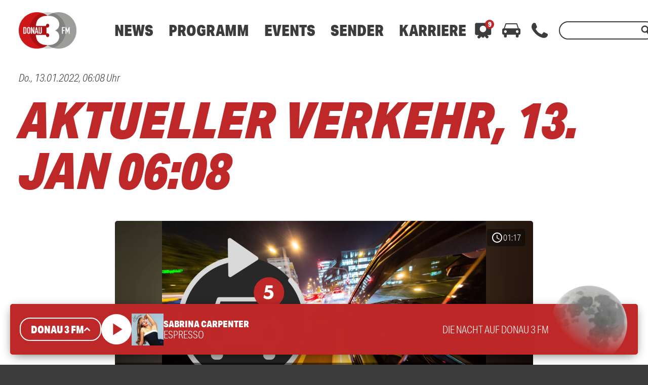

--- FILE ---
content_type: text/html; charset=utf-8
request_url: https://www.google.com/recaptcha/api2/aframe
body_size: 249
content:
<!DOCTYPE HTML><html><head><meta http-equiv="content-type" content="text/html; charset=UTF-8"></head><body><script nonce="7SeZjebcB5hQoCMSXskSHg">/** Anti-fraud and anti-abuse applications only. See google.com/recaptcha */ try{var clients={'sodar':'https://pagead2.googlesyndication.com/pagead/sodar?'};window.addEventListener("message",function(a){try{if(a.source===window.parent){var b=JSON.parse(a.data);var c=clients[b['id']];if(c){var d=document.createElement('img');d.src=c+b['params']+'&rc='+(localStorage.getItem("rc::a")?sessionStorage.getItem("rc::b"):"");window.document.body.appendChild(d);sessionStorage.setItem("rc::e",parseInt(sessionStorage.getItem("rc::e")||0)+1);localStorage.setItem("rc::h",'1768442978328');}}}catch(b){}});window.parent.postMessage("_grecaptcha_ready", "*");}catch(b){}</script></body></html>

--- FILE ---
content_type: application/javascript; charset=utf-8
request_url: https://www.donau3fm.de/wp-content/themes/cmms-theme-donau3fm/assets/dist/1.107/D3FMPostShortcutEvent.js
body_size: 994
content:
import{_ as f,n as y}from"./app.js";const N={name:"D3FMPostShortcutAction",mixins:[y]},p=window.Vue.openBlock,B=window.Vue.createElementBlock,w=window.Vue.createCommentVNode,c=window.Vue.resolveComponent,h=window.Vue.createBlock,s=window.Vue.createElementVNode,E=window.Vue.toDisplayString,V=window.Vue.createVNode,F=window.Vue.withCtx,M={key:0,class:"ad-notification -thumb"},P={class:"thumbnail"},S={class:"bottom-wrapper"},j={class:"title"},I={class:"excerpt"},O=s("span",{class:"button"},"Zur Aktion",-1),T={class:"icon"};function x(e,C,D,g,b,v){const r=c("CmmsResponsiveImage"),n=c("CroppedText"),d=c("D3FMIconPlus"),_=c("soylent-link");return p(),h(_,{url:e.model.url,class:"action-shortcut type-idvl_action",ref:"link"},{default:F(()=>[e.post.is_ad?(p(),B("span",M,"Anzeige")):w("",!0),s("span",P,[e.model.image?(p(),h(r,{key:0,image:e.model.image,fill:!0},null,8,["image"])):w("",!0)]),s("span",S,[s("span",j,E(e.model.title),1),s("span",I,[V(n,{class:"description",tag:"span",text:e.model.excerpt,lines:4},null,8,["text"]),O,s("span",T,[V(d)])])])]),_:1},8,["url"])}const ae=f(N,[["render",x]]),A={name:"D3FMPostShortcutEvent",mixins:[y]},a=window.Vue.resolveComponent,l=window.Vue.openBlock,k=window.Vue.createBlock,m=window.Vue.createCommentVNode,t=window.Vue.createElementVNode,o=window.Vue.toDisplayString,$=window.Vue.createElementBlock,R=window.Vue.normalizeClass,u=window.Vue.withCtx,i=window.Vue.createVNode,z=window.Vue.createTextVNode,Y={class:"event-shortcut type-event",ref:"shortcut"},Z={class:"thumbnail"},q={class:"item"},G={class:"day"},H={class:"monthYear"},J={class:"month"},K={class:"year"},L={key:0,class:"item"},Q={class:"day"},U={class:"monthYear"},W={class:"month"},X={class:"year"},ee={class:"bottom-wrapper"},te={class:"title"},oe={class:"excerpt"},se={class:"icon"};function ne(e,C,D,g,b,v){const r=a("CmmsResponsiveImage"),n=a("soylent-link"),d=a("CroppedText"),_=a("D3FMIconPlus");return l(),$("div",Y,[i(n,{class:"top-wrapper",url:e.model.url},{default:u(()=>[t("span",Z,[e.model.image?(l(),k(r,{key:0,image:e.model.image,fill:!0},null,8,["image"])):m("",!0)]),t("span",{class:R(["date",e.endDateObject?" -multiple":""])},[t("span",q,[t("span",G,o(e.startDateObject.d)+".",1),t("span",H,[t("span",J,o(e.startDateObject.m_short_txt),1),t("span",K,o(e.startDateObject.y),1)])]),e.endDateObject?(l(),$("span",L,[t("span",Q,o(e.endDateObject.d),1),t("span",U,[t("span",W,o(e.endDateObject.m_short_txt),1),t("span",X,o(e.endDateObject.y),1)])])):m("",!0)],2)]),_:1},8,["url"]),t("span",ee,[i(n,{class:"entry",url:e.model.url},{default:u(()=>[t("span",te,o(e.model.title),1),t("span",oe,[i(d,{class:"description",tag:"span",text:e.model.excerpt,lines:4},null,8,["text"]),t("span",se,[i(_)])])]),_:1},8,["url"]),e.model.ticket_affiliate_link?(l(),k(n,{key:0,url:e.model.ticket_affiliate_link,target:"_blank",rel:"noopener",class:"button -ticket"},{default:u(()=>[z(" Tickets kaufen ")]),_:1},8,["url"])):m("",!0)])],512)}const le=f(A,[["render",ne]]);export{ae as D,le as a};


--- FILE ---
content_type: application/javascript; charset=utf-8
request_url: https://www.donau3fm.de/wp-content/themes/cmms-theme-donau3fm/assets/dist/1.107/app.js
body_size: 73060
content:
var Ao=(e,t,n)=>{if(!t.has(e))throw TypeError("Cannot "+n)};var u=(e,t,n)=>(Ao(e,t,"read from private field"),n?n.call(e):t.get(e)),y=(e,t,n)=>{if(t.has(e))throw TypeError("Cannot add the same private member more than once");t instanceof WeakSet?t.add(e):t.set(e,n)},F=(e,t,n,o)=>(Ao(e,t,"write to private field"),o?o.call(e,n):t.set(e,n),n);var vi=(e,t,n,o)=>({set _(i){F(e,t,i,n)},get _(){return u(e,t,o)}}),D=(e,t,n)=>(Ao(e,t,"access private method"),n);import{d as Nl,S as tc}from"./swiper.js";function Ck(){import.meta.url,import("_").catch(()=>1);async function*e(){}}const Rl="modulepreload",Fl=function(e){return"/wp-content/themes/cmms-theme-donau3fm/assets/dist/1.107/"+e},Ei={},b=function(t,n,o){if(!n||n.length===0)return t();const i=document.getElementsByTagName("link");return Promise.all(n.map(s=>{if(s=Fl(s),s in Ei)return;Ei[s]=!0;const r=s.endsWith(".css"),a=r?'[rel="stylesheet"]':"";if(!!o)for(let l=i.length-1;l>=0;l--){const p=i[l];if(p.href===s&&(!r||p.rel==="stylesheet"))return}else if(document.querySelector('link[href="'.concat(s,'"]').concat(a)))return;const d=document.createElement("link");if(d.rel=r?"stylesheet":Rl,r||(d.as="script",d.crossOrigin=""),d.href=s,document.head.appendChild(d),r)return new Promise((l,p)=>{d.addEventListener("load",l),d.addEventListener("error",()=>p(new Error("Unable to preload CSS for ".concat(s))))})})).then(()=>t()).catch(s=>{const r=new Event("vite:preloadError",{cancelable:!0});if(r.payload=s,window.dispatchEvent(r),!r.defaultPrevented)throw s})};var Jt;class Hl{constructor(){y(this,Jt,null)}set(t){F(this,Jt,t)}get(){return u(this,Jt)}}Jt=new WeakMap;const nc=new Hl,bi={path:"/"};class Gn{static get(t){const n=document.cookie.split(";");for(const o in n){const i=n[o].split("=");if(i.length>1&&String(i[0]).trim()===String(t))return decodeURIComponent(String(i[1]).trim())}return null}static set(t,n,o=bi){let i="";for(const s in o)i+=" ".concat(s,"=").concat(o[s],";");document.cookie="".concat(t,"=").concat(encodeURIComponent(n),";").concat(i)}static delete(t,n={}){Gn.set(t,"",Object.assign({},bi,n,{"max-age":0}))}}function jl(){return!!(navigator.userAgent.match(/Android/i)||navigator.userAgent.match(/webOS/i)||navigator.userAgent.match(/iPhone/i)||navigator.userAgent.match(/iPad/i)||navigator.userAgent.match(/iPod/i)||navigator.userAgent.match(/BlackBerry/i)||navigator.userAgent.match(/Windows Phone/i))}function zl(){return!!(navigator.userAgent.match(/iPhone/i)||navigator.userAgent.match(/iPad/i)||navigator.userAgent.match(/iPod/i))}const ki={NAV:"BASE_VIEW_NAV",HANDLE_RESPONSE:"BASE_VIEW_HANDLE_RESPONSE"},_t={ELEMENT_PROVIDER_READY:"ELEMENT_PROVIDER_READY",AFTER_CONSENT:"SOYLENT_AFTER_CONSENT",APP_MOUNT_READY:"APP_MOUNT_READY"},Ul={AUDIO_ENDED:"PLAYER_AUDIO_ENDED"};var le;class Gl{constructor(){y(this,le,{})}on(t,n){console.debug("[SoylentEventProvider] Subscribing "+t),u(this,le)[t]||(u(this,le)[t]=[]),u(this,le)[t].push(n)}off(t,n){if(console.debug("[SoylentEventProvider] Unsubscribing "+t),!u(this,le)[t])return;const o=u(this,le)[t].indexOf(n);o>=0&&u(this,le)[t].splice(o,1)}dispatch(t,...n){console.debug("[SoylentEventProvider] Dispatching "+t),u(this,le)[t]&&u(this,le)[t].forEach(o=>o(...n))}}le=new WeakMap;const Xe=new Gl,f=(e,t)=>{const n=e.__vccOpts||e;for(const[o,i]of t)n[o]=i;return n},Ci="soylent_smartbanner",Yl={name:"SmartBanner",data(){return{smartBannerSettings:null,closed:!1,consentReady:!1}},computed:{isActive(){let e=this.getSettings();if(!e||this.consentReady===!1)return null;if(e.active)return!!e.active}},methods:{consentReadyAction(){this.consentReady=!0},getSettings(){return"soylent_settings"in window&&"smart_banner"in window.soylent_settings?window.soylent_settings.smart_banner:null},showOnStartup(){let e=this.getSettings();return e&&"show_on_startup"in e?!!e.show_on_startup:!1},getUrl(){return this.smartBannerSettings?zl()?"https://apps.apple.com/de/app/".concat(this.smartBannerSettings.id_ios):"https://play.google.com/store/apps/details?id=".concat(this.smartBannerSettings.id_android):""},close(){this.setDeactivateCookie(),this.closed=!0},setDeactivateCookie(){let e=new Date;e.setTime(e.getTime()+30*24*60*60*1e3),Gn.set(Ci,!0,{path:"/",expires:e.toGMTString()})}},beforeMount(){this.smartBannerSettings=this.getSettings(),this.closed=!!Gn.get(Ci),this.showOnStartup()?this.consentReadyAction():Xe.on(_t.AFTER_CONSENT,this.consentReadyAction)}},dt=window.Vue.createElementVNode,Po=window.Vue.openBlock,$i=window.Vue.createElementBlock,Si=window.Vue.createCommentVNode,Vi=window.Vue.toDisplayString,Wl=window.Vue.Transition,ql=window.Vue.withCtx,Ql=window.Vue.createVNode,Zl=window.Vue.Teleport,Kl=window.Vue.createBlock,Jl={key:0,id:"soylent_smartbanner",class:"smartbanner"},Xl=["href"],ed=["src"],td={class:"smartbanner__text"},nd={class:"smartbanner__title"},od={class:"smartbanner__description"},sd=dt("div",{class:"smartbanner__button"},"Öffnen",-1);function id(e,t,n,o,i,s){return Po(),Kl(Zl,{to:"body"},[Ql(Wl,{name:"slide-down"},{default:ql(()=>[s.isActive&&!i.closed?(Po(),$i("div",Jl,[dt("div",{onClick:t[0]||(t[0]=(...r)=>s.close&&s.close(...r)),class:"iconSet smartbanner__close"},"close"),dt("a",{href:s.getUrl(),onClick:t[1]||(t[1]=(...r)=>s.close&&s.close(...r)),target:"_blank",rel:"nofollow",class:"smartbanner__cta"},[i.smartBannerSettings.logo?(Po(),$i("img",{key:0,src:i.smartBannerSettings.logo,class:"smartbanner__thumb"},null,8,ed)):Si("",!0),dt("div",td,[dt("span",nd,Vi(i.smartBannerSettings.label),1),dt("span",od,Vi(i.smartBannerSettings.description),1)]),sd],8,Xl)])):Si("",!0)]),_:1})])}const rd=f(Yl,[["render",id]]),$e="soylent_settings"in window&&window.soylent_settings.app_mode||!1;var Ye;class ad{constructor(){y(this,Ye,[])}add(t){if(typeof t!="string"){console.error("[soylent:featureProvider] Cannot add feature, the passed flag is not a string",t);return}u(this,Ye).push(t)}has(t){return u(this,Ye).includes(t)}remove(t){const n=u(this,Ye).indexOf(t);u(this,Ye).splice(n,1)}}Ye=new WeakMap;function Xs(){return"__soylent"in window||(window.__soylent={}),"featureProvider"in window.__soylent||(window.__soylent.featureProvider=new ad),window.__soylent.featureProvider}const oc="Sso",cd={name:"PageNotificationItem",data(){return{closed:!1,timeoutId:null}},props:{notification:{type:Object}},methods:{close(){this.closed=!0},openUrl(){this.$router.push(this.notification.url),this.closed=!0}},beforeMount(){this.notification.lifetime_in_seconds!==""&&(this.notification.lifetime_in_seconds<=0?this.close():this.timeoutId=setTimeout(()=>{this.close()},this.notification.lifetime_in_seconds*1e3))},unmounted(){this.timeoutId&&clearTimeout(this.timeoutId)}},Ai=window.Vue.toDisplayString,zt=window.Vue.createElementVNode,Pi=window.Vue.openBlock,ld=window.Vue.createElementBlock,dd=window.Vue.createCommentVNode,ud=window.Vue.Transition,pd=window.Vue.withCtx,hd=window.Vue.createBlock,md={key:0,class:"page-notification"},_d={class:"page-notification__title"},fd={class:"page-notification__description"},wd=zt("div",{class:"page-notification__button"},"Öffnen",-1);function gd(e,t,n,o,i,s){return Pi(),hd(ud,{name:"slide-up"},{default:pd(()=>[n.notification&&!i.closed?(Pi(),ld("div",md,[zt("div",{onClick:t[0]||(t[0]=(...r)=>s.openUrl&&s.openUrl(...r)),class:"page-notification__body"},[zt("span",_d,Ai(n.notification.title),1),zt("span",fd,Ai(n.notification.text),1),wd]),zt("div",{onClick:t[1]||(t[1]=(...r)=>s.close&&s.close(...r)),class:"iconSet page-notification__close"},"close")])):dd("",!0)]),_:1})}const yd=f(cd,[["render",gd]]),vd={name:"PageNotifications",components:{PageNotificationItem:yd},data(){return{closed:!0}},computed:{storeCurrentData(){return this.$store.state.app.currentData},notifications(){return console.log("this.storeCurrentData.page_notifications",this.storeCurrentData.page_notifications),this.storeCurrentData.page_notifications&&this.storeCurrentData.page_notifications.length>0?this.storeCurrentData.page_notifications:null},notification(){return this.storeCurrentData.page_notifications&&this.storeCurrentData.page_notifications.length>0?this.storeCurrentData.page_notifications[0]:null}},methods:{close(){this.closed=!0},openUrl(){this.$router.push(this.notification.url),this.closed=!0}},watch:{notification:{handler(e){this.closed=!1},deep:!0,immediate:!0}}},Ed=window.Vue.renderList,bd=window.Vue.Fragment,Do=window.Vue.openBlock,Di=window.Vue.createElementBlock,kd=window.Vue.resolveComponent,Cd=window.Vue.createBlock,$d=window.Vue.createCommentVNode,Sd={key:0,class:"page-notification__wrapper"};function Vd(e,t,n,o,i,s){const r=kd("PageNotificationItem");return s.notifications?(Do(),Di("div",Sd,[(Do(!0),Di(bd,null,Ed(s.notifications,(a,c)=>(Do(),Cd(r,{notification:a,key:"notification_".concat(a.id)},null,8,["notification"]))),128))])):$d("",!0)}const Ad=f(vd,[["render",Vd]]),Pd=100,Dd={data:function(){return{resizeTimer:null}},components:{PageNotifications:Ad,SmartBanner:rd},computed:{layoutComponent:function(){return nc.get()},classNames:function(){return{"--loading":this.$store.getters.isLoading,"--header_open":this.$store.getters.scrollOffset.y===0,"--menu_open":this.menuOpen,"--sub-menu__open":this.subMenuOpen,"--with_search":this.$store.getters.isSearchOpen,"--with_category-modal":this.categoryModalOpen}},categoryModalOpen:function(){return this.$store.getters.isCategoryModalOpen},menuOpen:function(){return this.$store.getters.isMenuOpen},subMenuOpen:function(){return this.$store.getters.isSubMenuOpen},hasSmartBanner(){return!$e&&jl()},hasLoginActive(){return Xs().has(oc)?this.isAuth:!1},isAuth(){return this.$store.state.sso.auth}},methods:{onWindowChange:function(){clearTimeout(this.resizeTimer),this.resizeTimer=setTimeout(this.setScrollOffset.bind(this),Pd)},setScrollOffset:function(){this.$store.dispatch("setScrollOffset",{x:window.pageXOffset,y:window.pageYOffset}),window.pageYOffset>0&&this.$store.dispatch("setRenderedFullPage",!0)},fetchCurrentData:function(){this.$store.dispatch("getCurrentData"),setTimeout(()=>{this.fetchCurrentData()},60*1e3)},consentReadyEvent(){window.UC_UI.isConsentRequired()?window.addEventListener("UC_UI_VIEW_CHANGED",function(e){e.detail.view==="NONE"&&Xe.dispatch(_t.AFTER_CONSENT)}):Xe.dispatch(_t.AFTER_CONSENT)},afterConsent(){const e=new Event(_t.AFTER_CONSENT);window.dispatchEvent(e)}},mounted(){"current_data"in window.soylent_settings&&window.soylent_settings.current_data&&this.fetchCurrentData()},watch:{categoryModalOpen:function(e){e===!0?document.body.style.overflow="hidden":document.body.style.overflow=""},menuOpen:function(e){e===!0?document.body.style.overflow="hidden":document.body.style.overflow=""},hasLoginActive:function(e){e===!0&&this.$store.dispatch("BookmarksOnlineStore/fetchBookmarks")}},created(){window.addEventListener("scroll",this.onWindowChange),window.addEventListener("resize",this.onWindowChange),this.$nextTick(()=>{this.onWindowChange(),!window.UC_UI||!UC_UI.isInitialized()?window.addEventListener("UC_UI_INITIALIZED",this.consentReadyEvent):this.consentReadyEvent()})},beforeUnmount(){window.removeEventListener("scroll",this.onWindowChange),window.removeEventListener("resize",this.onWindowChange)}},xi=window.Vue.resolveComponent,xo=window.Vue.openBlock,Ti=window.Vue.createBlock,xd=window.Vue.createCommentVNode,Td=window.Vue.createVNode,Ld=window.Vue.resolveDynamicComponent,Md=window.Vue.normalizeClass,Od=window.Vue.createElementVNode,Id=window.Vue.Fragment,Bd=window.Vue.createElementBlock;function Nd(e,t,n,o,i,s){const r=xi("SmartBanner"),a=xi("PageNotifications");return xo(),Bd(Id,null,[s.hasSmartBanner?(xo(),Ti(r,{key:0})):xd("",!0),Td(a),Od("div",{id:"app",class:Md(s.classNames)},[(xo(),Ti(Ld(s.layoutComponent)))],2)],64)}const Rd=f(Dd,[["render",Nd]]);function Fd(){return sc().__VUE_DEVTOOLS_GLOBAL_HOOK__}function sc(){return typeof navigator<"u"&&typeof window<"u"?window:typeof global<"u"?global:{}}const Hd=typeof Proxy=="function",jd="devtools-plugin:setup",zd="plugin:settings:set";let nt,xs;function Ud(){var e;return nt!==void 0||(typeof window<"u"&&window.performance?(nt=!0,xs=window.performance):typeof global<"u"&&(!((e=global.perf_hooks)===null||e===void 0)&&e.performance)?(nt=!0,xs=global.perf_hooks.performance):nt=!1),nt}function Gd(){return Ud()?xs.now():Date.now()}class Yd{constructor(t,n){this.target=null,this.targetQueue=[],this.onQueue=[],this.plugin=t,this.hook=n;const o={};if(t.settings)for(const r in t.settings){const a=t.settings[r];o[r]=a.defaultValue}const i="__vue-devtools-plugin-settings__".concat(t.id);let s=Object.assign({},o);try{const r=localStorage.getItem(i),a=JSON.parse(r);Object.assign(s,a)}catch(r){}this.fallbacks={getSettings(){return s},setSettings(r){try{localStorage.setItem(i,JSON.stringify(r))}catch(a){}s=r},now(){return Gd()}},n&&n.on(zd,(r,a)=>{r===this.plugin.id&&this.fallbacks.setSettings(a)}),this.proxiedOn=new Proxy({},{get:(r,a)=>this.target?this.target.on[a]:(...c)=>{this.onQueue.push({method:a,args:c})}}),this.proxiedTarget=new Proxy({},{get:(r,a)=>this.target?this.target[a]:a==="on"?this.proxiedOn:Object.keys(this.fallbacks).includes(a)?(...c)=>(this.targetQueue.push({method:a,args:c,resolve:()=>{}}),this.fallbacks[a](...c)):(...c)=>new Promise(d=>{this.targetQueue.push({method:a,args:c,resolve:d})})})}async setRealTarget(t){this.target=t;for(const n of this.onQueue)this.target.on[n.method](...n.args);for(const n of this.targetQueue)n.resolve(await this.target[n.method](...n.args))}}function Wd(e,t){const n=e,o=sc(),i=Fd(),s=Hd&&n.enableEarlyProxy;if(i&&(o.__VUE_DEVTOOLS_PLUGIN_API_AVAILABLE__||!s))i.emit(jd,e,t);else{const r=s?new Yd(n,i):null;(o.__VUE_DEVTOOLS_PLUGINS__=o.__VUE_DEVTOOLS_PLUGINS__||[]).push({pluginDescriptor:n,setupFn:t,proxy:r}),r&&t(r.proxiedTarget)}}/*!
  * vue-router v4.1.6
  * (c) 2022 Eduardo San Martin Morote
  * @license MIT
  */window.Vue.getCurrentInstance;const kt=window.Vue.inject;window.Vue.onUnmounted;window.Vue.onDeactivated;window.Vue.onActivated;const ue=window.Vue.computed,qt=window.Vue.unref;window.Vue.watchEffect;const ic=window.Vue.defineComponent,rc=window.Vue.reactive,ac=window.Vue.h,To=window.Vue.provide,qd=window.Vue.ref,Qd=window.Vue.watch,Zd=window.Vue.shallowRef,Kd=window.Vue.nextTick,ut=typeof window<"u";function Jd(e){return e.__esModule||e[Symbol.toStringTag]==="Module"}const T=Object.assign;function Lo(e,t){const n={};for(const o in t){const i=t[o];n[o]=me(i)?i.map(e):e(i)}return n}const Qt=()=>{},me=Array.isArray,Xd=/\/$/,eu=e=>e.replace(Xd,"");function Mo(e,t,n="/"){let o,i={},s="",r="";const a=t.indexOf("#");let c=t.indexOf("?");return a<c&&a>=0&&(c=-1),c>-1&&(o=t.slice(0,c),s=t.slice(c+1,a>-1?a:t.length),i=e(s)),a>-1&&(o=o||t.slice(0,a),r=t.slice(a,t.length)),o=su(o!=null?o:t,n),{fullPath:o+(s&&"?")+s+r,path:o,query:i,hash:r}}function tu(e,t){const n=t.query?e(t.query):"";return t.path+(n&&"?")+n+(t.hash||"")}function Li(e,t){return!t||!e.toLowerCase().startsWith(t.toLowerCase())?e:e.slice(t.length)||"/"}function nu(e,t,n){const o=t.matched.length-1,i=n.matched.length-1;return o>-1&&o===i&&Ct(t.matched[o],n.matched[i])&&cc(t.params,n.params)&&e(t.query)===e(n.query)&&t.hash===n.hash}function Ct(e,t){return(e.aliasOf||e)===(t.aliasOf||t)}function cc(e,t){if(Object.keys(e).length!==Object.keys(t).length)return!1;for(const n in e)if(!ou(e[n],t[n]))return!1;return!0}function ou(e,t){return me(e)?Mi(e,t):me(t)?Mi(t,e):e===t}function Mi(e,t){return me(t)?e.length===t.length&&e.every((n,o)=>n===t[o]):e.length===1&&e[0]===t}function su(e,t){if(e.startsWith("/"))return e;if(!e)return t;const n=t.split("/"),o=e.split("/");let i=n.length-1,s,r;for(s=0;s<o.length;s++)if(r=o[s],r!==".")if(r==="..")i>1&&i--;else break;return n.slice(0,i).join("/")+"/"+o.slice(s-(s===o.length?1:0)).join("/")}var Kt;(function(e){e.pop="pop",e.push="push"})(Kt||(Kt={}));var Zt;(function(e){e.back="back",e.forward="forward",e.unknown=""})(Zt||(Zt={}));function iu(e){if(!e)if(ut){const t=document.querySelector("base");e=t&&t.getAttribute("href")||"/",e=e.replace(/^\w+:\/\/[^\/]+/,"")}else e="/";return e[0]!=="/"&&e[0]!=="#"&&(e="/"+e),eu(e)}const ru=/^[^#]+#/;function au(e,t){return e.replace(ru,"#")+t}function cu(e,t){const n=document.documentElement.getBoundingClientRect(),o=e.getBoundingClientRect();return{behavior:t.behavior,left:o.left-n.left-(t.left||0),top:o.top-n.top-(t.top||0)}}const wo=()=>({left:window.pageXOffset,top:window.pageYOffset});function lu(e){let t;if("el"in e){const n=e.el,o=typeof n=="string"&&n.startsWith("#"),i=typeof n=="string"?o?document.getElementById(n.slice(1)):document.querySelector(n):n;if(!i)return;t=cu(i,e)}else t=e;"scrollBehavior"in document.documentElement.style?window.scrollTo(t):window.scrollTo(t.left!=null?t.left:window.pageXOffset,t.top!=null?t.top:window.pageYOffset)}function Oi(e,t){return(history.state?history.state.position-t:-1)+e}const Ts=new Map;function du(e,t){Ts.set(e,t)}function uu(e){const t=Ts.get(e);return Ts.delete(e),t}let pu=()=>location.protocol+"//"+location.host;function lc(e,t){const{pathname:n,search:o,hash:i}=t,s=e.indexOf("#");if(s>-1){let a=i.includes(e.slice(s))?e.slice(s).length:1,c=i.slice(a);return c[0]!=="/"&&(c="/"+c),Li(c,"")}return Li(n,e)+o+i}function hu(e,t,n,o){let i=[],s=[],r=null;const a=({state:h})=>{const _=lc(e,location),E=n.value,O=t.value;let L=0;if(h){if(n.value=_,t.value=h,r&&r===E){r=null;return}L=O?h.position-O.position:0}else o(_);i.forEach($=>{$(n.value,E,{delta:L,type:Kt.pop,direction:L?L>0?Zt.forward:Zt.back:Zt.unknown})})};function c(){r=n.value}function d(h){i.push(h);const _=()=>{const E=i.indexOf(h);E>-1&&i.splice(E,1)};return s.push(_),_}function l(){const{history:h}=window;h.state&&h.replaceState(T({},h.state,{scroll:wo()}),"")}function p(){for(const h of s)h();s=[],window.removeEventListener("popstate",a),window.removeEventListener("beforeunload",l)}return window.addEventListener("popstate",a),window.addEventListener("beforeunload",l),{pauseListeners:c,listen:d,destroy:p}}function Ii(e,t,n,o=!1,i=!1){return{back:e,current:t,forward:n,replaced:o,position:window.history.length,scroll:i?wo():null}}function mu(e){const{history:t,location:n}=window,o={value:lc(e,n)},i={value:t.state};i.value||s(o.value,{back:null,current:o.value,forward:null,position:t.length-1,replaced:!0,scroll:null},!0);function s(c,d,l){const p=e.indexOf("#"),h=p>-1?(n.host&&document.querySelector("base")?e:e.slice(p))+c:pu()+e+c;try{t[l?"replaceState":"pushState"](d,"",h),i.value=d}catch(_){console.error(_),n[l?"replace":"assign"](h)}}function r(c,d){const l=T({},t.state,Ii(i.value.back,c,i.value.forward,!0),d,{position:i.value.position});s(c,l,!0),o.value=c}function a(c,d){const l=T({},i.value,t.state,{forward:c,scroll:wo()});s(l.current,l,!0);const p=T({},Ii(o.value,c,null),{position:l.position+1},d);s(c,p,!1),o.value=c}return{location:o,state:i,push:a,replace:r}}function _u(e){e=iu(e);const t=mu(e),n=hu(e,t.state,t.location,t.replace);function o(s,r=!0){r||n.pauseListeners(),history.go(s)}const i=T({location:"",base:e,go:o,createHref:au.bind(null,e)},t,n);return Object.defineProperty(i,"location",{enumerable:!0,get:()=>t.location.value}),Object.defineProperty(i,"state",{enumerable:!0,get:()=>t.state.value}),i}function fu(e){return typeof e=="string"||e&&typeof e=="object"}function dc(e){return typeof e=="string"||typeof e=="symbol"}const Be={path:"/",name:void 0,params:{},query:{},hash:"",fullPath:"/",matched:[],meta:{},redirectedFrom:void 0},uc=Symbol("");var Bi;(function(e){e[e.aborted=4]="aborted",e[e.cancelled=8]="cancelled",e[e.duplicated=16]="duplicated"})(Bi||(Bi={}));function $t(e,t){return T(new Error,{type:e,[uc]:!0},t)}function Se(e,t){return e instanceof Error&&uc in e&&(t==null||!!(e.type&t))}const Ni="[^/]+?",wu={sensitive:!1,strict:!1,start:!0,end:!0},gu=/[.+*?^${}()[\]/\\]/g;function yu(e,t){const n=T({},wu,t),o=[];let i=n.start?"^":"";const s=[];for(const d of e){const l=d.length?[]:[90];n.strict&&!d.length&&(i+="/");for(let p=0;p<d.length;p++){const h=d[p];let _=40+(n.sensitive?.25:0);if(h.type===0)p||(i+="/"),i+=h.value.replace(gu,"\\$&"),_+=40;else if(h.type===1){const{value:E,repeatable:O,optional:L,regexp:$}=h;s.push({name:E,repeatable:O,optional:L});const P=$||Ni;if(P!==Ni){_+=10;try{new RegExp("(".concat(P,")"))}catch(oe){throw new Error('Invalid custom RegExp for param "'.concat(E,'" (').concat(P,"): ")+oe.message)}}let Z=O?"((?:".concat(P,")(?:/(?:").concat(P,"))*)"):"(".concat(P,")");p||(Z=L&&d.length<2?"(?:/".concat(Z,")"):"/"+Z),L&&(Z+="?"),i+=Z,_+=20,L&&(_+=-8),O&&(_+=-20),P===".*"&&(_+=-50)}l.push(_)}o.push(l)}if(n.strict&&n.end){const d=o.length-1;o[d][o[d].length-1]+=.7000000000000001}n.strict||(i+="/?"),n.end?i+="$":n.strict&&(i+="(?:/|$)");const r=new RegExp(i,n.sensitive?"":"i");function a(d){const l=d.match(r),p={};if(!l)return null;for(let h=1;h<l.length;h++){const _=l[h]||"",E=s[h-1];p[E.name]=_&&E.repeatable?_.split("/"):_}return p}function c(d){let l="",p=!1;for(const h of e){(!p||!l.endsWith("/"))&&(l+="/"),p=!1;for(const _ of h)if(_.type===0)l+=_.value;else if(_.type===1){const{value:E,repeatable:O,optional:L}=_,$=E in d?d[E]:"";if(me($)&&!O)throw new Error('Provided param "'.concat(E,'" is an array but it is not repeatable (* or + modifiers)'));const P=me($)?$.join("/"):$;if(!P)if(L)h.length<2&&(l.endsWith("/")?l=l.slice(0,-1):p=!0);else throw new Error('Missing required param "'.concat(E,'"'));l+=P}}return l||"/"}return{re:r,score:o,keys:s,parse:a,stringify:c}}function vu(e,t){let n=0;for(;n<e.length&&n<t.length;){const o=t[n]-e[n];if(o)return o;n++}return e.length<t.length?e.length===1&&e[0]===40+40?-1:1:e.length>t.length?t.length===1&&t[0]===40+40?1:-1:0}function Eu(e,t){let n=0;const o=e.score,i=t.score;for(;n<o.length&&n<i.length;){const s=vu(o[n],i[n]);if(s)return s;n++}if(Math.abs(i.length-o.length)===1){if(Ri(o))return 1;if(Ri(i))return-1}return i.length-o.length}function Ri(e){const t=e[e.length-1];return e.length>0&&t[t.length-1]<0}const bu={type:0,value:""},ku=/[a-zA-Z0-9_]/;function Cu(e){if(!e)return[[]];if(e==="/")return[[bu]];if(!e.startsWith("/"))throw new Error('Invalid path "'.concat(e,'"'));function t(_){throw new Error("ERR (".concat(n,')/"').concat(d,'": ').concat(_))}let n=0,o=n;const i=[];let s;function r(){s&&i.push(s),s=[]}let a=0,c,d="",l="";function p(){d&&(n===0?s.push({type:0,value:d}):n===1||n===2||n===3?(s.length>1&&(c==="*"||c==="+")&&t("A repeatable param (".concat(d,") must be alone in its segment. eg: '/:ids+.")),s.push({type:1,value:d,regexp:l,repeatable:c==="*"||c==="+",optional:c==="*"||c==="?"})):t("Invalid state to consume buffer"),d="")}function h(){d+=c}for(;a<e.length;){if(c=e[a++],c==="\\"&&n!==2){o=n,n=4;continue}switch(n){case 0:c==="/"?(d&&p(),r()):c===":"?(p(),n=1):h();break;case 4:h(),n=o;break;case 1:c==="("?n=2:ku.test(c)?h():(p(),n=0,c!=="*"&&c!=="?"&&c!=="+"&&a--);break;case 2:c===")"?l[l.length-1]=="\\"?l=l.slice(0,-1)+c:n=3:l+=c;break;case 3:p(),n=0,c!=="*"&&c!=="?"&&c!=="+"&&a--,l="";break;default:t("Unknown state");break}}return n===2&&t('Unfinished custom RegExp for param "'.concat(d,'"')),p(),r(),i}function $u(e,t,n){const o=yu(Cu(e.path),n),i=T(o,{record:e,parent:t,children:[],alias:[]});return t&&!i.record.aliasOf==!t.record.aliasOf&&t.children.push(i),i}function Su(e,t){const n=[],o=new Map;t=ji({strict:!1,end:!0,sensitive:!1},t);function i(l){return o.get(l)}function s(l,p,h){const _=!h,E=Vu(l);E.aliasOf=h&&h.record;const O=ji(t,l),L=[E];if("alias"in l){const Z=typeof l.alias=="string"?[l.alias]:l.alias;for(const oe of Z)L.push(T({},E,{components:h?h.record.components:E.components,path:oe,aliasOf:h?h.record:E}))}let $,P;for(const Z of L){const{path:oe}=Z;if(p&&oe[0]!=="/"){const fe=p.record.path,se=fe[fe.length-1]==="/"?"":"/";Z.path=p.record.path+(oe&&se+oe)}if($=$u(Z,p,O),h?h.alias.push($):(P=P||$,P!==$&&P.alias.push($),_&&l.name&&!Hi($)&&r(l.name)),E.children){const fe=E.children;for(let se=0;se<fe.length;se++)s(fe[se],$,h&&h.children[se])}h=h||$,($.record.components&&Object.keys($.record.components).length||$.record.name||$.record.redirect)&&c($)}return P?()=>{r(P)}:Qt}function r(l){if(dc(l)){const p=o.get(l);p&&(o.delete(l),n.splice(n.indexOf(p),1),p.children.forEach(r),p.alias.forEach(r))}else{const p=n.indexOf(l);p>-1&&(n.splice(p,1),l.record.name&&o.delete(l.record.name),l.children.forEach(r),l.alias.forEach(r))}}function a(){return n}function c(l){let p=0;for(;p<n.length&&Eu(l,n[p])>=0&&(l.record.path!==n[p].record.path||!pc(l,n[p]));)p++;n.splice(p,0,l),l.record.name&&!Hi(l)&&o.set(l.record.name,l)}function d(l,p){let h,_={},E,O;if("name"in l&&l.name){if(h=o.get(l.name),!h)throw $t(1,{location:l});O=h.record.name,_=T(Fi(p.params,h.keys.filter(P=>!P.optional).map(P=>P.name)),l.params&&Fi(l.params,h.keys.map(P=>P.name))),E=h.stringify(_)}else if("path"in l)E=l.path,h=n.find(P=>P.re.test(E)),h&&(_=h.parse(E),O=h.record.name);else{if(h=p.name?o.get(p.name):n.find(P=>P.re.test(p.path)),!h)throw $t(1,{location:l,currentLocation:p});O=h.record.name,_=T({},p.params,l.params),E=h.stringify(_)}const L=[];let $=h;for(;$;)L.unshift($.record),$=$.parent;return{name:O,path:E,params:_,matched:L,meta:Pu(L)}}return e.forEach(l=>s(l)),{addRoute:s,resolve:d,removeRoute:r,getRoutes:a,getRecordMatcher:i}}function Fi(e,t){const n={};for(const o of t)o in e&&(n[o]=e[o]);return n}function Vu(e){return{path:e.path,redirect:e.redirect,name:e.name,meta:e.meta||{},aliasOf:void 0,beforeEnter:e.beforeEnter,props:Au(e),children:e.children||[],instances:{},leaveGuards:new Set,updateGuards:new Set,enterCallbacks:{},components:"components"in e?e.components||null:e.component&&{default:e.component}}}function Au(e){const t={},n=e.props||!1;if("component"in e)t.default=n;else for(const o in e.components)t[o]=typeof n=="boolean"?n:n[o];return t}function Hi(e){for(;e;){if(e.record.aliasOf)return!0;e=e.parent}return!1}function Pu(e){return e.reduce((t,n)=>T(t,n.meta),{})}function ji(e,t){const n={};for(const o in e)n[o]=o in t?t[o]:e[o];return n}function pc(e,t){return t.children.some(n=>n===e||pc(e,n))}const hc=/#/g,Du=/&/g,xu=/\//g,Tu=/=/g,Lu=/\?/g,mc=/\+/g,Mu=/%5B/g,Ou=/%5D/g,_c=/%5E/g,Iu=/%60/g,fc=/%7B/g,Bu=/%7C/g,wc=/%7D/g,Nu=/%20/g;function ei(e){return encodeURI(""+e).replace(Bu,"|").replace(Mu,"[").replace(Ou,"]")}function Ru(e){return ei(e).replace(fc,"{").replace(wc,"}").replace(_c,"^")}function Ls(e){return ei(e).replace(mc,"%2B").replace(Nu,"+").replace(hc,"%23").replace(Du,"%26").replace(Iu,"`").replace(fc,"{").replace(wc,"}").replace(_c,"^")}function Fu(e){return Ls(e).replace(Tu,"%3D")}function Hu(e){return ei(e).replace(hc,"%23").replace(Lu,"%3F")}function ju(e){return e==null?"":Hu(e).replace(xu,"%2F")}function Yn(e){try{return decodeURIComponent(""+e)}catch(t){}return""+e}function zu(e){const t={};if(e===""||e==="?")return t;const o=(e[0]==="?"?e.slice(1):e).split("&");for(let i=0;i<o.length;++i){const s=o[i].replace(mc," "),r=s.indexOf("="),a=Yn(r<0?s:s.slice(0,r)),c=r<0?null:Yn(s.slice(r+1));if(a in t){let d=t[a];me(d)||(d=t[a]=[d]),d.push(c)}else t[a]=c}return t}function zi(e){let t="";for(let n in e){const o=e[n];if(n=Fu(n),o==null){o!==void 0&&(t+=(t.length?"&":"")+n);continue}(me(o)?o.map(s=>s&&Ls(s)):[o&&Ls(o)]).forEach(s=>{s!==void 0&&(t+=(t.length?"&":"")+n,s!=null&&(t+="="+s))})}return t}function Uu(e){const t={};for(const n in e){const o=e[n];o!==void 0&&(t[n]=me(o)?o.map(i=>i==null?null:""+i):o==null?o:""+o)}return t}const Gu=Symbol(""),Ui=Symbol(""),ti=Symbol(""),ni=Symbol(""),Ms=Symbol("");function Pt(){let e=[];function t(o){return e.push(o),()=>{const i=e.indexOf(o);i>-1&&e.splice(i,1)}}function n(){e=[]}return{add:t,list:()=>e,reset:n}}function Fe(e,t,n,o,i){const s=o&&(o.enterCallbacks[i]=o.enterCallbacks[i]||[]);return()=>new Promise((r,a)=>{const c=p=>{p===!1?a($t(4,{from:n,to:t})):p instanceof Error?a(p):fu(p)?a($t(2,{from:t,to:p})):(s&&o.enterCallbacks[i]===s&&typeof p=="function"&&s.push(p),r())},d=e.call(o&&o.instances[i],t,n,c);let l=Promise.resolve(d);e.length<3&&(l=l.then(c)),l.catch(p=>a(p))})}function Oo(e,t,n,o){const i=[];for(const s of e)for(const r in s.components){let a=s.components[r];if(!(t!=="beforeRouteEnter"&&!s.instances[r]))if(Yu(a)){const d=(a.__vccOpts||a)[t];d&&i.push(Fe(d,n,o,s,r))}else{let c=a();i.push(()=>c.then(d=>{if(!d)return Promise.reject(new Error("Couldn't resolve component \"".concat(r,'" at "').concat(s.path,'"')));const l=Jd(d)?d.default:d;s.components[r]=l;const h=(l.__vccOpts||l)[t];return h&&Fe(h,n,o,s,r)()}))}}return i}function Yu(e){return typeof e=="object"||"displayName"in e||"props"in e||"__vccOpts"in e}function Gi(e){const t=kt(ti),n=kt(ni),o=ue(()=>t.resolve(qt(e.to))),i=ue(()=>{const{matched:c}=o.value,{length:d}=c,l=c[d-1],p=n.matched;if(!l||!p.length)return-1;const h=p.findIndex(Ct.bind(null,l));if(h>-1)return h;const _=Yi(c[d-2]);return d>1&&Yi(l)===_&&p[p.length-1].path!==_?p.findIndex(Ct.bind(null,c[d-2])):h}),s=ue(()=>i.value>-1&&Zu(n.params,o.value.params)),r=ue(()=>i.value>-1&&i.value===n.matched.length-1&&cc(n.params,o.value.params));function a(c={}){return Qu(c)?t[qt(e.replace)?"replace":"push"](qt(e.to)).catch(Qt):Promise.resolve()}return{route:o,href:ue(()=>o.value.href),isActive:s,isExactActive:r,navigate:a}}const Wu=ic({name:"RouterLink",compatConfig:{MODE:3},props:{to:{type:[String,Object],required:!0},replace:Boolean,activeClass:String,exactActiveClass:String,custom:Boolean,ariaCurrentValue:{type:String,default:"page"}},useLink:Gi,setup(e,{slots:t}){const n=rc(Gi(e)),{options:o}=kt(ti),i=ue(()=>({[Wi(e.activeClass,o.linkActiveClass,"router-link-active")]:n.isActive,[Wi(e.exactActiveClass,o.linkExactActiveClass,"router-link-exact-active")]:n.isExactActive}));return()=>{const s=t.default&&t.default(n);return e.custom?s:ac("a",{"aria-current":n.isExactActive?e.ariaCurrentValue:null,href:n.href,onClick:n.navigate,class:i.value},s)}}}),qu=Wu;function Qu(e){if(!(e.metaKey||e.altKey||e.ctrlKey||e.shiftKey)&&!e.defaultPrevented&&!(e.button!==void 0&&e.button!==0)){if(e.currentTarget&&e.currentTarget.getAttribute){const t=e.currentTarget.getAttribute("target");if(/\b_blank\b/i.test(t))return}return e.preventDefault&&e.preventDefault(),!0}}function Zu(e,t){for(const n in t){const o=t[n],i=e[n];if(typeof o=="string"){if(o!==i)return!1}else if(!me(i)||i.length!==o.length||o.some((s,r)=>s!==i[r]))return!1}return!0}function Yi(e){return e?e.aliasOf?e.aliasOf.path:e.path:""}const Wi=(e,t,n)=>e!=null?e:t!=null?t:n,Ku=ic({name:"RouterView",inheritAttrs:!1,props:{name:{type:String,default:"default"},route:Object},compatConfig:{MODE:3},setup(e,{attrs:t,slots:n}){const o=kt(Ms),i=ue(()=>e.route||o.value),s=kt(Ui,0),r=ue(()=>{let d=qt(s);const{matched:l}=i.value;let p;for(;(p=l[d])&&!p.components;)d++;return d}),a=ue(()=>i.value.matched[r.value]);To(Ui,ue(()=>r.value+1)),To(Gu,a),To(Ms,i);const c=qd();return Qd(()=>[c.value,a.value,e.name],([d,l,p],[h,_,E])=>{l&&(l.instances[p]=d,_&&_!==l&&d&&d===h&&(l.leaveGuards.size||(l.leaveGuards=_.leaveGuards),l.updateGuards.size||(l.updateGuards=_.updateGuards))),d&&l&&(!_||!Ct(l,_)||!h)&&(l.enterCallbacks[p]||[]).forEach(O=>O(d))},{flush:"post"}),()=>{const d=i.value,l=e.name,p=a.value,h=p&&p.components[l];if(!h)return qi(n.default,{Component:h,route:d});const _=p.props[l],E=_?_===!0?d.params:typeof _=="function"?_(d):_:null,L=ac(h,T({},E,t,{onVnodeUnmounted:$=>{$.component.isUnmounted&&(p.instances[l]=null)},ref:c}));return qi(n.default,{Component:L,route:d})||L}}});function qi(e,t){if(!e)return null;const n=e(t);return n.length===1?n[0]:n}const Ju=Ku;function Xu(e){const t=Su(e.routes,e),n=e.parseQuery||zu,o=e.stringifyQuery||zi,i=e.history,s=Pt(),r=Pt(),a=Pt(),c=Zd(Be);let d=Be;ut&&e.scrollBehavior&&"scrollRestoration"in history&&(history.scrollRestoration="manual");const l=Lo.bind(null,m=>""+m),p=Lo.bind(null,ju),h=Lo.bind(null,Yn);function _(m,g){let w,v;return dc(m)?(w=t.getRecordMatcher(m),v=g):v=m,t.addRoute(v,w)}function E(m){const g=t.getRecordMatcher(m);g&&t.removeRoute(g)}function O(){return t.getRoutes().map(m=>m.record)}function L(m){return!!t.getRecordMatcher(m)}function $(m,g){if(g=T({},g||c.value),typeof m=="string"){const C=Mo(n,m,g.path),Y=t.resolve({path:C.path},g),At=i.createHref(C.fullPath);return T(C,Y,{params:h(Y.params),hash:Yn(C.hash),redirectedFrom:void 0,href:At})}let w;if("path"in m)w=T({},m,{path:Mo(n,m.path,g.path).path});else{const C=T({},m.params);for(const Y in C)C[Y]==null&&delete C[Y];w=T({},m,{params:p(m.params)}),g.params=p(g.params)}const v=t.resolve(w,g),I=m.hash||"";v.params=l(h(v.params));const G=tu(o,T({},m,{hash:Ru(I),path:v.path})),x=i.createHref(G);return T({fullPath:G,hash:I,query:o===zi?Uu(m.query):m.query||{}},v,{redirectedFrom:void 0,href:x})}function P(m){return typeof m=="string"?Mo(n,m,c.value.path):T({},m)}function Z(m,g){if(d!==m)return $t(8,{from:g,to:m})}function oe(m){return Ie(m)}function fe(m){return oe(T(P(m),{replace:!0}))}function se(m){const g=m.matched[m.matched.length-1];if(g&&g.redirect){const{redirect:w}=g;let v=typeof w=="function"?w(m):w;return typeof v=="string"&&(v=v.includes("?")||v.includes("#")?v=P(v):{path:v},v.params={}),T({query:m.query,hash:m.hash,params:"path"in v?{}:m.params},v)}}function Ie(m,g){const w=d=$(m),v=c.value,I=m.state,G=m.force,x=m.replace===!0,C=se(w);if(C)return Ie(T(P(C),{state:typeof C=="object"?T({},I,C.state):I,force:G,replace:x}),g||w);const Y=w;Y.redirectedFrom=g;let At;return!G&&nu(o,v,w)&&(At=$t(16,{to:Y,from:v}),gi(v,v,!0,!1)),(At?Promise.resolve(At):tt(Y,v)).catch(ie=>Se(ie)?Se(ie,2)?ie:Co(ie):ko(ie,Y,v)).then(ie=>{if(ie){if(Se(ie,2))return Ie(T({replace:x},P(ie.to),{state:typeof ie.to=="object"?T({},I,ie.to.state):I,force:G}),g||Y)}else ie=fi(Y,v,!0,x,I);return _i(Y,v,ie),ie})}function S(m,g){const w=Z(m,g);return w?Promise.reject(w):Promise.resolve()}function tt(m,g){let w;const[v,I,G]=ep(m,g);w=Oo(v.reverse(),"beforeRouteLeave",m,g);for(const C of v)C.leaveGuards.forEach(Y=>{w.push(Fe(Y,m,g))});const x=S.bind(null,m,g);return w.push(x),ot(w).then(()=>{w=[];for(const C of s.list())w.push(Fe(C,m,g));return w.push(x),ot(w)}).then(()=>{w=Oo(I,"beforeRouteUpdate",m,g);for(const C of I)C.updateGuards.forEach(Y=>{w.push(Fe(Y,m,g))});return w.push(x),ot(w)}).then(()=>{w=[];for(const C of m.matched)if(C.beforeEnter&&!g.matched.includes(C))if(me(C.beforeEnter))for(const Y of C.beforeEnter)w.push(Fe(Y,m,g));else w.push(Fe(C.beforeEnter,m,g));return w.push(x),ot(w)}).then(()=>(m.matched.forEach(C=>C.enterCallbacks={}),w=Oo(G,"beforeRouteEnter",m,g),w.push(x),ot(w))).then(()=>{w=[];for(const C of r.list())w.push(Fe(C,m,g));return w.push(x),ot(w)}).catch(C=>Se(C,8)?C:Promise.reject(C))}function _i(m,g,w){for(const v of a.list())v(m,g,w)}function fi(m,g,w,v,I){const G=Z(m,g);if(G)return G;const x=g===Be,C=ut?history.state:{};w&&(v||x?i.replace(m.fullPath,T({scroll:x&&C&&C.scroll},I)):i.push(m.fullPath,I)),c.value=m,gi(m,g,w,x),Co()}let Vt;function Il(){Vt||(Vt=i.listen((m,g,w)=>{if(!yi.listening)return;const v=$(m),I=se(v);if(I){Ie(T(I,{replace:!0}),v).catch(Qt);return}d=v;const G=c.value;ut&&du(Oi(G.fullPath,w.delta),wo()),tt(v,G).catch(x=>Se(x,12)?x:Se(x,2)?(Ie(x.to,v).then(C=>{Se(C,20)&&!w.delta&&w.type===Kt.pop&&i.go(-1,!1)}).catch(Qt),Promise.reject()):(w.delta&&i.go(-w.delta,!1),ko(x,v,G))).then(x=>{x=x||fi(v,G,!1),x&&(w.delta&&!Se(x,8)?i.go(-w.delta,!1):w.type===Kt.pop&&Se(x,20)&&i.go(-1,!1)),_i(v,G,x)}).catch(Qt)}))}let bo=Pt(),wi=Pt(),_n;function ko(m,g,w){Co(m);const v=wi.list();return v.length?v.forEach(I=>I(m,g,w)):console.error(m),Promise.reject(m)}function Bl(){return _n&&c.value!==Be?Promise.resolve():new Promise((m,g)=>{bo.add([m,g])})}function Co(m){return _n||(_n=!m,Il(),bo.list().forEach(([g,w])=>m?w(m):g()),bo.reset()),m}function gi(m,g,w,v){const{scrollBehavior:I}=e;if(!ut||!I)return Promise.resolve();const G=!w&&uu(Oi(m.fullPath,0))||(v||!w)&&history.state&&history.state.scroll||null;return Kd().then(()=>I(m,g,G)).then(x=>x&&lu(x)).catch(x=>ko(x,m,g))}const $o=m=>i.go(m);let So;const Vo=new Set,yi={currentRoute:c,listening:!0,addRoute:_,removeRoute:E,hasRoute:L,getRoutes:O,resolve:$,options:e,push:oe,replace:fe,go:$o,back:()=>$o(-1),forward:()=>$o(1),beforeEach:s.add,beforeResolve:r.add,afterEach:a.add,onError:wi.add,isReady:Bl,install(m){const g=this;m.component("RouterLink",qu),m.component("RouterView",Ju),m.config.globalProperties.$router=g,Object.defineProperty(m.config.globalProperties,"$route",{enumerable:!0,get:()=>qt(c)}),ut&&!So&&c.value===Be&&(So=!0,oe(i.location).catch(I=>{}));const w={};for(const I in Be)w[I]=ue(()=>c.value[I]);m.provide(ti,g),m.provide(ni,rc(w)),m.provide(Ms,c);const v=m.unmount;Vo.add(m),m.unmount=function(){Vo.delete(m),Vo.size<1&&(d=Be,Vt&&Vt(),Vt=null,c.value=Be,So=!1,_n=!1),v()}}};return yi}function ot(e){return e.reduce((t,n)=>t.then(()=>n()),Promise.resolve())}function ep(e,t){const n=[],o=[],i=[],s=Math.max(t.matched.length,e.matched.length);for(let r=0;r<s;r++){const a=t.matched[r];a&&(e.matched.find(d=>Ct(d,a))?o.push(a):n.push(a));const c=e.matched[r];c&&(t.matched.find(d=>Ct(d,c))||i.push(c))}return[n,o,i]}function tp(){return kt(ni)}/*!
 * vuex v4.0.2
 * (c) 2021 Evan You
 * @license MIT
 */window.Vue.inject;const np=window.Vue.reactive,gc=window.Vue.watch;var op="store";function St(e,t){Object.keys(e).forEach(function(n){return t(e[n],n)})}function yc(e){return e!==null&&typeof e=="object"}function sp(e){return e&&typeof e.then=="function"}function ip(e,t){return function(){return e(t)}}function vc(e,t,n){return t.indexOf(e)<0&&(n&&n.prepend?t.unshift(e):t.push(e)),function(){var o=t.indexOf(e);o>-1&&t.splice(o,1)}}function Ec(e,t){e._actions=Object.create(null),e._mutations=Object.create(null),e._wrappedGetters=Object.create(null),e._modulesNamespaceMap=Object.create(null);var n=e.state;go(e,n,[],e._modules.root,!0),oi(e,n,t)}function oi(e,t,n){var o=e._state;e.getters={},e._makeLocalGettersCache=Object.create(null);var i=e._wrappedGetters,s={};St(i,function(r,a){s[a]=ip(r,e),Object.defineProperty(e.getters,a,{get:function(){return s[a]()},enumerable:!0})}),e._state=np({data:t}),e.strict&&dp(e),o&&n&&e._withCommit(function(){o.data=null})}function go(e,t,n,o,i){var s=!n.length,r=e._modules.getNamespace(n);if(o.namespaced&&(e._modulesNamespaceMap[r],e._modulesNamespaceMap[r]=o),!s&&!i){var a=si(t,n.slice(0,-1)),c=n[n.length-1];e._withCommit(function(){a[c]=o.state})}var d=o.context=rp(e,r,n);o.forEachMutation(function(l,p){var h=r+p;ap(e,h,l,d)}),o.forEachAction(function(l,p){var h=l.root?p:r+p,_=l.handler||l;cp(e,h,_,d)}),o.forEachGetter(function(l,p){var h=r+p;lp(e,h,l,d)}),o.forEachChild(function(l,p){go(e,t,n.concat(p),l,i)})}function rp(e,t,n){var o=t==="",i={dispatch:o?e.dispatch:function(s,r,a){var c=Wn(s,r,a),d=c.payload,l=c.options,p=c.type;return(!l||!l.root)&&(p=t+p),e.dispatch(p,d)},commit:o?e.commit:function(s,r,a){var c=Wn(s,r,a),d=c.payload,l=c.options,p=c.type;(!l||!l.root)&&(p=t+p),e.commit(p,d,l)}};return Object.defineProperties(i,{getters:{get:o?function(){return e.getters}:function(){return bc(e,t)}},state:{get:function(){return si(e.state,n)}}}),i}function bc(e,t){if(!e._makeLocalGettersCache[t]){var n={},o=t.length;Object.keys(e.getters).forEach(function(i){if(i.slice(0,o)===t){var s=i.slice(o);Object.defineProperty(n,s,{get:function(){return e.getters[i]},enumerable:!0})}}),e._makeLocalGettersCache[t]=n}return e._makeLocalGettersCache[t]}function ap(e,t,n,o){var i=e._mutations[t]||(e._mutations[t]=[]);i.push(function(r){n.call(e,o.state,r)})}function cp(e,t,n,o){var i=e._actions[t]||(e._actions[t]=[]);i.push(function(r){var a=n.call(e,{dispatch:o.dispatch,commit:o.commit,getters:o.getters,state:o.state,rootGetters:e.getters,rootState:e.state},r);return sp(a)||(a=Promise.resolve(a)),e._devtoolHook?a.catch(function(c){throw e._devtoolHook.emit("vuex:error",c),c}):a})}function lp(e,t,n,o){e._wrappedGetters[t]||(e._wrappedGetters[t]=function(s){return n(o.state,o.getters,s.state,s.getters)})}function dp(e){gc(function(){return e._state.data},function(){},{deep:!0,flush:"sync"})}function si(e,t){return t.reduce(function(n,o){return n[o]},e)}function Wn(e,t,n){return yc(e)&&e.type&&(n=t,t=e,e=e.type),{type:e,payload:t,options:n}}var up="vuex bindings",Qi="vuex:mutations",Io="vuex:actions",st="vuex",pp=0;function hp(e,t){Wd({id:"org.vuejs.vuex",app:e,label:"Vuex",homepage:"https://next.vuex.vuejs.org/",logo:"https://vuejs.org/images/icons/favicon-96x96.png",packageName:"vuex",componentStateTypes:[up]},function(n){n.addTimelineLayer({id:Qi,label:"Vuex Mutations",color:Zi}),n.addTimelineLayer({id:Io,label:"Vuex Actions",color:Zi}),n.addInspector({id:st,label:"Vuex",icon:"storage",treeFilterPlaceholder:"Filter stores..."}),n.on.getInspectorTree(function(o){if(o.app===e&&o.inspectorId===st)if(o.filter){var i=[];Sc(i,t._modules.root,o.filter,""),o.rootNodes=i}else o.rootNodes=[$c(t._modules.root,"")]}),n.on.getInspectorState(function(o){if(o.app===e&&o.inspectorId===st){var i=o.nodeId;bc(t,i),o.state=fp(gp(t._modules,i),i==="root"?t.getters:t._makeLocalGettersCache,i)}}),n.on.editInspectorState(function(o){if(o.app===e&&o.inspectorId===st){var i=o.nodeId,s=o.path;i!=="root"&&(s=i.split("/").filter(Boolean).concat(s)),t._withCommit(function(){o.set(t._state.data,s,o.state.value)})}}),t.subscribe(function(o,i){var s={};o.payload&&(s.payload=o.payload),s.state=i,n.notifyComponentUpdate(),n.sendInspectorTree(st),n.sendInspectorState(st),n.addTimelineEvent({layerId:Qi,event:{time:Date.now(),title:o.type,data:s}})}),t.subscribeAction({before:function(o,i){var s={};o.payload&&(s.payload=o.payload),o._id=pp++,o._time=Date.now(),s.state=i,n.addTimelineEvent({layerId:Io,event:{time:o._time,title:o.type,groupId:o._id,subtitle:"start",data:s}})},after:function(o,i){var s={},r=Date.now()-o._time;s.duration={_custom:{type:"duration",display:r+"ms",tooltip:"Action duration",value:r}},o.payload&&(s.payload=o.payload),s.state=i,n.addTimelineEvent({layerId:Io,event:{time:Date.now(),title:o.type,groupId:o._id,subtitle:"end",data:s}})}})})}var Zi=8702998,mp=6710886,_p=16777215,kc={label:"namespaced",textColor:_p,backgroundColor:mp};function Cc(e){return e&&e!=="root"?e.split("/").slice(-2,-1)[0]:"Root"}function $c(e,t){return{id:t||"root",label:Cc(t),tags:e.namespaced?[kc]:[],children:Object.keys(e._children).map(function(n){return $c(e._children[n],t+n+"/")})}}function Sc(e,t,n,o){o.includes(n)&&e.push({id:o||"root",label:o.endsWith("/")?o.slice(0,o.length-1):o||"Root",tags:t.namespaced?[kc]:[]}),Object.keys(t._children).forEach(function(i){Sc(e,t._children[i],n,o+i+"/")})}function fp(e,t,n){t=n==="root"?t:t[n];var o=Object.keys(t),i={state:Object.keys(e.state).map(function(r){return{key:r,editable:!0,value:e.state[r]}})};if(o.length){var s=wp(t);i.getters=Object.keys(s).map(function(r){return{key:r.endsWith("/")?Cc(r):r,editable:!1,value:Os(function(){return s[r]})}})}return i}function wp(e){var t={};return Object.keys(e).forEach(function(n){var o=n.split("/");if(o.length>1){var i=t,s=o.pop();o.forEach(function(r){i[r]||(i[r]={_custom:{value:{},display:r,tooltip:"Module",abstract:!0}}),i=i[r]._custom.value}),i[s]=Os(function(){return e[n]})}else t[n]=Os(function(){return e[n]})}),t}function gp(e,t){var n=t.split("/").filter(function(o){return o});return n.reduce(function(o,i,s){var r=o[i];if(!r)throw new Error('Missing module "'+i+'" for path "'+t+'".');return s===n.length-1?r:r._children},t==="root"?e:e.root._children)}function Os(e){try{return e()}catch(t){return t}}var _e=function(t,n){this.runtime=n,this._children=Object.create(null),this._rawModule=t;var o=t.state;this.state=(typeof o=="function"?o():o)||{}},Vc={namespaced:{configurable:!0}};Vc.namespaced.get=function(){return!!this._rawModule.namespaced};_e.prototype.addChild=function(t,n){this._children[t]=n};_e.prototype.removeChild=function(t){delete this._children[t]};_e.prototype.getChild=function(t){return this._children[t]};_e.prototype.hasChild=function(t){return t in this._children};_e.prototype.update=function(t){this._rawModule.namespaced=t.namespaced,t.actions&&(this._rawModule.actions=t.actions),t.mutations&&(this._rawModule.mutations=t.mutations),t.getters&&(this._rawModule.getters=t.getters)};_e.prototype.forEachChild=function(t){St(this._children,t)};_e.prototype.forEachGetter=function(t){this._rawModule.getters&&St(this._rawModule.getters,t)};_e.prototype.forEachAction=function(t){this._rawModule.actions&&St(this._rawModule.actions,t)};_e.prototype.forEachMutation=function(t){this._rawModule.mutations&&St(this._rawModule.mutations,t)};Object.defineProperties(_e.prototype,Vc);var et=function(t){this.register([],t,!1)};et.prototype.get=function(t){return t.reduce(function(n,o){return n.getChild(o)},this.root)};et.prototype.getNamespace=function(t){var n=this.root;return t.reduce(function(o,i){return n=n.getChild(i),o+(n.namespaced?i+"/":"")},"")};et.prototype.update=function(t){Ac([],this.root,t)};et.prototype.register=function(t,n,o){var i=this;o===void 0&&(o=!0);var s=new _e(n,o);if(t.length===0)this.root=s;else{var r=this.get(t.slice(0,-1));r.addChild(t[t.length-1],s)}n.modules&&St(n.modules,function(a,c){i.register(t.concat(c),a,o)})};et.prototype.unregister=function(t){var n=this.get(t.slice(0,-1)),o=t[t.length-1],i=n.getChild(o);i&&i.runtime&&n.removeChild(o)};et.prototype.isRegistered=function(t){var n=this.get(t.slice(0,-1)),o=t[t.length-1];return n?n.hasChild(o):!1};function Ac(e,t,n){if(t.update(n),n.modules)for(var o in n.modules){if(!t.getChild(o))return;Ac(e.concat(o),t.getChild(o),n.modules[o])}}function yp(e){return new re(e)}var re=function(t){var n=this;t===void 0&&(t={});var o=t.plugins;o===void 0&&(o=[]);var i=t.strict;i===void 0&&(i=!1);var s=t.devtools;this._committing=!1,this._actions=Object.create(null),this._actionSubscribers=[],this._mutations=Object.create(null),this._wrappedGetters=Object.create(null),this._modules=new et(t),this._modulesNamespaceMap=Object.create(null),this._subscribers=[],this._makeLocalGettersCache=Object.create(null),this._devtools=s;var r=this,a=this,c=a.dispatch,d=a.commit;this.dispatch=function(h,_){return c.call(r,h,_)},this.commit=function(h,_,E){return d.call(r,h,_,E)},this.strict=i;var l=this._modules.root.state;go(this,l,[],this._modules.root),oi(this,l),o.forEach(function(p){return p(n)})},ii={state:{configurable:!0}};re.prototype.install=function(t,n){t.provide(n||op,this),t.config.globalProperties.$store=this;var o=this._devtools!==void 0?this._devtools:!1;o&&hp(t,this)};ii.state.get=function(){return this._state.data};ii.state.set=function(e){};re.prototype.commit=function(t,n,o){var i=this,s=Wn(t,n,o),r=s.type,a=s.payload,c={type:r,payload:a},d=this._mutations[r];d&&(this._withCommit(function(){d.forEach(function(p){p(a)})}),this._subscribers.slice().forEach(function(l){return l(c,i.state)}))};re.prototype.dispatch=function(t,n){var o=this,i=Wn(t,n),s=i.type,r=i.payload,a={type:s,payload:r},c=this._actions[s];if(c){try{this._actionSubscribers.slice().filter(function(l){return l.before}).forEach(function(l){return l.before(a,o.state)})}catch(l){}var d=c.length>1?Promise.all(c.map(function(l){return l(r)})):c[0](r);return new Promise(function(l,p){d.then(function(h){try{o._actionSubscribers.filter(function(_){return _.after}).forEach(function(_){return _.after(a,o.state)})}catch(_){}l(h)},function(h){try{o._actionSubscribers.filter(function(_){return _.error}).forEach(function(_){return _.error(a,o.state,h)})}catch(_){}p(h)})})}};re.prototype.subscribe=function(t,n){return vc(t,this._subscribers,n)};re.prototype.subscribeAction=function(t,n){var o=typeof t=="function"?{before:t}:t;return vc(o,this._actionSubscribers,n)};re.prototype.watch=function(t,n,o){var i=this;return gc(function(){return t(i.state,i.getters)},n,Object.assign({},o))};re.prototype.replaceState=function(t){var n=this;this._withCommit(function(){n._state.data=t})};re.prototype.registerModule=function(t,n,o){o===void 0&&(o={}),typeof t=="string"&&(t=[t]),this._modules.register(t,n),go(this,this.state,t,this._modules.get(t),o.preserveState),oi(this,this.state)};re.prototype.unregisterModule=function(t){var n=this;typeof t=="string"&&(t=[t]),this._modules.unregister(t),this._withCommit(function(){var o=si(n.state,t.slice(0,-1));delete o[t[t.length-1]]}),Ec(this)};re.prototype.hasModule=function(t){return typeof t=="string"&&(t=[t]),this._modules.isRegistered(t)};re.prototype.hotUpdate=function(t){this._modules.update(t),Ec(this,!0)};re.prototype._withCommit=function(t){var n=this._committing;this._committing=!0,t(),this._committing=n};Object.defineProperties(re.prototype,ii);var z=Dc(function(e,t){var n={};return Pc(t).forEach(function(o){var i=o.key,s=o.val;s=e+s,n[i]=function(){if(!(e&&!xc(this.$store,"mapGetters",e)))return this.$store.getters[s]},n[i].vuex=!0}),n}),Q=Dc(function(e,t){var n={};return Pc(t).forEach(function(o){var i=o.key,s=o.val;n[i]=function(){for(var a=[],c=arguments.length;c--;)a[c]=arguments[c];var d=this.$store.dispatch;if(e){var l=xc(this.$store,"mapActions",e);if(!l)return;d=l.context.dispatch}return typeof s=="function"?s.apply(this,[d].concat(a)):d.apply(this.$store,[s].concat(a))}}),n});function Pc(e){return vp(e)?Array.isArray(e)?e.map(function(t){return{key:t,val:t}}):Object.keys(e).map(function(t){return{key:t,val:e[t]}}):[]}function vp(e){return Array.isArray(e)||yc(e)}function Dc(e){return function(t,n){return typeof t!="string"?(n=t,t=""):t.charAt(t.length-1)!=="/"&&(t+="/"),e(t,n)}}function xc(e,t,n){var o=e._modulesNamespaceMap[n];return o}const pe=function e(t){function n(i,s,r){var a,c={};if(Array.isArray(i))return i.concat(s);for(a in i)c[r?a.toLowerCase():a]=i[a];for(a in s){var d=r?a.toLowerCase():a,l=s[a];c[d]=d in c&&typeof l=="object"?n(c[d],l,d=="headers"):l}return c}function o(i,s,r,a,c){var d=typeof i!="string"?(s=i).url:i,l={config:s},p=n(t,s),h={};a=a||p.data,(p.transformRequest||[]).map(function(_){a=_(a,p.headers)||a}),p.auth&&(h.authorization=p.auth),a&&typeof a=="object"&&typeof a.append!="function"&&typeof a.text!="function"&&(a=JSON.stringify(a),h["content-type"]="application/json");try{h[p.xsrfHeaderName]=decodeURIComponent(document.cookie.match(RegExp("(^|; )"+p.xsrfCookieName+"=([^;]*)"))[2])}catch(_){}return p.baseURL&&(d=d.replace(/^(?!.*\/\/)\/?/,p.baseURL+"/")),p.params&&(d+=(~d.indexOf("?")?"&":"?")+(p.paramsSerializer?p.paramsSerializer(p.params):new URLSearchParams(p.params))),(p.fetch||fetch)(d,{method:(r||p.method||"get").toUpperCase(),body:a,headers:n(p.headers,h,!0),credentials:p.withCredentials?"include":c}).then(function(_){for(var E in _)typeof _[E]!="function"&&(l[E]=_[E]);return p.responseType=="stream"?(l.data=_.body,l):_[p.responseType||"text"]().then(function(O){l.data=O,l.data=JSON.parse(O)}).catch(Object).then(function(){return(p.validateStatus?p.validateStatus(_.status):_.ok)?l:Promise.reject(l)})})}return t=t||{},o.request=o,o.get=function(i,s){return o(i,s,"get")},o.delete=function(i,s){return o(i,s,"delete")},o.head=function(i,s){return o(i,s,"head")},o.options=function(i,s){return o(i,s,"options")},o.post=function(i,s,r){return o(i,r,"post",s)},o.put=function(i,s,r){return o(i,r,"put",s)},o.patch=function(i,s,r){return o(i,r,"patch",s)},o.all=Promise.all.bind(Promise),o.spread=function(i){return i.apply.bind(i,i)},o.CancelToken=typeof AbortController=="function"?AbortController:Object,o.defaults=t,o.create=e,o}(),Is="soylent_component_data_",Ep={state:{headerHeight:64,loading:!1,menuOpen:!1,subMenuOpen:!1,pageData:{},pageDebugData:null,pageTemplate:null,scrollOffset:{x:0,y:0},categoryModalOpen:!1,searchOpen:!1,currentData:{},hasFavorites:!1,componentData:{},loadedScripts:[],renderedFullPage:!1},mutations:{SET_HAS_FAVORITES(e,t){e.hasFavorites=!1},CLOSE_CATEGORY_MODAL(e){e.categoryModalOpen=!1},CLOSE_MENU(e){e.menuOpen=!1},CLOSE_SUB_MENU(e){e.subMenuOpen=!1},CLOSE_SEARCH(e){e.searchOpen=!1},SET_LOADING(e,t){e.loading=t},SET_CURRENT_DATA(e,t){e.currentData=t},SET_PAGE_DATA(e,t){e.pageData=t},SET_PAGE_DEBUG_DATA(e,t){e.pageDebugData=t},SET_PAGE_TEMPLATE(e,t){e.pageTemplate=t},SET_SCROLL_OFFSET(e,t){e.scrollOffset=t},SET_HEADER_HEIGHT(e,t){e.headerHeight=t},SET_SUB_MENU_OPEN(e,t){e.subMenuOpen=t},TOGGLE_CATEGORY_MODAL(e){e.categoryModalOpen=!e.categoryModalOpen},TOGGLE_MENU(e){e.menuOpen=!e.menuOpen},TOGGLE_SEARCH(e){e.searchOpen=!e.searchOpen},SET_SCRIPT_LOADED(e,t){e.loadedScripts.includes(t)||e.loadedScripts.push(t)},UPDATE_COMPONENT_DATA(e,t){!1 in t||("persistent"in t&&t.persistent===!0&&window.localStorage.setItem(Is+t.key,JSON.stringify(t.value)),e.componentData[t.key]=t.value)},SET_RENDERED_FULL_PAGE(e,t){e.renderedFullPage=t}},getters:{hasFavorites(e){return e.hasFaorites},currentData(e){return e.currentData},headerHeight(e){return e.headerHeight},isLoading(e){return e.loading},isCategoryModalOpen(e){return e.categoryModalOpen},isMenuOpen(e){return e.menuOpen},isSubMenuOpen(e){return e.subMenuOpen},isSearchOpen(e){return e.searchOpen},pageData(e){return e.pageData},pageDebugData(e){return e.pageDebugData},pageTemplate(e){return e.pageTemplate},scrollOffset(e){return e.scrollOffset},isScriptLoaded:e=>t=>e.loadedScripts.includes(t),componentData(e){return e.componentData},renderedFullPage(e){return e.renderedFullPage}},actions:{setHasFavorites(e){context.commit("SET_HAS_FAVORITES",e)},closeCategoryModal(e){e.commit("CLOSE_CATEGORY_MODAL")},closeMenu(e){e.commit("CLOSE_MENU")},closeSubMenu(e){e.commit("CLOSE_SUB_MENU")},closeSearch(e){e.commit("CLOSE_SEARCH")},setHeaderHeight(e,t){e.commit("SET_HEADER_HEIGHT",t)},setLoading(e,t){e.commit("SET_LOADING",!!t)},getCurrentData(e){pe.get("/cache/soylent/current_data.json").then(t=>{const n=t.data;e.commit("SET_CURRENT_DATA",n)}).catch(t=>{if(!t.response){console.debug(t);return}console.debug(t.response)})},setPageData(e,t){e.commit("SET_PAGE_DATA",t)},setPageDebugData(e,t){e.commit("SET_PAGE_DEBUG_DATA",t)},setPageTemplate(e,t){e.commit("SET_PAGE_TEMPLATE",t)},setScrollOffset(e,t){e.commit("SET_SCROLL_OFFSET",t)},setScriptLoaded(e,t){e.commit("SET_SCRIPT_LOADED",t)},setSubMenuOpen(e){e.commit("SET_SUB_MENU_OPEN",!0)},toggleCategoryModal(e){e.commit("TOGGLE_CATEGORY_MODAL")},toggleMenu(e){e.commit("TOGGLE_MENU")},toggleSearch(e){e.commit("TOGGLE_SEARCH")},setComponentData(e,t){e.commit("UPDATE_COMPONENT_DATA",t)},setRenderedFullPage(e,t){e.commit("SET_RENDERED_FULL_PAGE",t)}}};let bp=!1,kp=null;const Cp={state:{modalVisible:bp,modalType:kp},mutations:{SET_MODAL_VISIBLE(e,t){e.modalVisible=t},SET_MODAL_TYPE(e,t){e.modalType=t}},getters:{modalVisible(e){return e.modalVisible},modalType(e){return e.modalType}},actions:{setModalVisible(e,t){e.commit("SET_MODAL_VISIBLE",t)},setModalType(e,t){e.commit("SET_MODAL_TYPE",t)}}},$p={app:Ep,modal:Cp},V=yp({modules:$p});window.soylentRegisterStoreModule=function(e,t){if(V.hasModule(e)){console.debug("[soylent] Cannot register store module [".concat(e,"] as it already exists"));return}V.registerModule(e,t)};Object.keys(window.localStorage).forEach(e=>{const t=new RegExp("^".concat(Is.replace(/\./g,"."),"(.+)$"),"i"),n=e.match(t);n&&V.dispatch("setComponentData",{key:n[1],value:JSON.parse(window.localStorage.getItem("".concat(Is).concat(n[1]))),persistant:!1})});var ee;class Sp{constructor(){y(this,ee,{})}on(t,n,o={}){const{priority:i=10}=o;console.debug("[SoylentFilterProvider] Subscribing "+t),console.debug(u(this,ee),"[SoylentFilterProvider]"),u(this,ee)[t]||(u(this,ee)[t]=[]),u(this,ee)[t]["p".concat(i)]||(u(this,ee)[t]["p".concat(i)]=[]),u(this,ee)[t]["p".concat(i)].push(n)}off(t,n,o={}){const{priority:i=10}=o;if(console.debug("[SoylentFilterProvider] Unsubscribing "+t),!u(this,ee)[t]||!u(this,ee)[t]["p".concat(i)])return;const s=u(this,ee)[t]["p".concat(i)].indexOf(n);s>=0?(u(this,ee)[t]["p".concat(i)].splice(s,1),console.debug("[SoylentFilterProvider] Callback removed ")):(console.debug("[SoylentFilterProvider] Callback not found "),console.debug(n))}filter(t,n,o={},...i){const{once:s=!1}=o;let r=0;if(!u(this,ee)[t])return n;const a=u(this,ee)[t];return Object.keys(a).sort((c,d)=>parseInt(c.substring(1),10)-parseInt(d.substring(1),10)).forEach(c=>{a[c].forEach(d=>{(s&&r<1||!s)&&(n=d(n,...i)),r++})}),n}}ee=new WeakMap;const yo=new Sp,Vp={RESPONSE_DATA:"BASE_VIEW__RESPONSE_DATA"},Tc={SHOW_RESTRICTED:"BLOCK__SHOW_RESTRICTED"};function Ap(e,t=document.body){if(e.substr(0,1)==="<")return document.createElement(e.replace(/[</>]/g,""));const n=Pp(e,t);return n.length>=1?n[0]:null}function Pp(e,t=[document.body]){let n=[];return t=t&&t.constructor===Array?t:[t],t.forEach(function(o){n=n.concat([].slice.call((o||document).querySelectorAll(e)))}),n}function Lc(e){let t=(e||"").split("-");return t=t.map(n=>n.substr(0,1).toUpperCase()+n.substr(1)),t.join("")}const Dp={name:"ElementHeader",props:["headline","settings"]},xp=window.Vue.toDisplayString,Tp=window.Vue.openBlock,Lp=window.Vue.createElementBlock,Mp={class:"headline element-header"};function Op(e,t,n,o,i,s){return Tp(),Lp("h2",Mp,xp(n.headline),1)}const Ip=f(Dp,[["render",Op]]);var We;class vo{constructor(){y(this,We,{})}set(t){if(typeof t!="object"){console.error("[soylent:componentProvider] set failed, you did not pass a collection",t);return}Object.assign(u(this,We),t)}has(t){return Object.keys(u(this,We)).indexOf(t)>=0}get(){return u(this,We)}getByName(t,n=null){return this.has(t)?u(this,We)[t]:n}}We=new WeakMap;const ri=new vo,Bp={name:"CustomHtmlBlock",props:["element"],data(){return{agreed:window.localStorage.getItem(this.element.data.uid)==="1"}},computed:{canLoad:function(){return this.element.data.consent_needed!==1||this.element.data.consent_needed===1&&this.agreed},consentButtonLabel:function(){return this.element.data.blocker_button_label},consentText:function(){return this.element.data.blocker_text},elementClasses:function(){return this.element.display_type&&this.element.display_subtype?[this.element.display_type,this.element.display_subtype]:[this.element.type,this.element.subtype]}},methods:{agree(){this.agreed=!0,window.localStorage.setItem(this.element.data.uid,"1"),this.initScripts()},loadScript(e,t=!0){if(t===!0&&this.$store.getters.isScriptLoaded(e.identifier)){console.debug("[SOYLENT] HtmlBlock: Script with identifier `"+e.identifier+"` already loaded");return}const n=document.createElement(e.type);if(e.attr)for(const o in e.attr)o==="innerText"?n[o]=e.attr[o]:n.setAttribute(o,e.attr[o]);t?(this.$store.dispatch("setScriptLoaded",e.identifier),document.body.appendChild(n)):this.$refs.html_data.appendChild(n)},initScripts(){this.element.data.scripts_always&&this.element.data.scripts_always.forEach(e=>{this.loadScript(e,!1)}),this.element.data.scripts_once&&this.element.data.scripts_once.forEach(e=>{this.loadScript(e,!0)})}},mounted(){this.canLoad&&this.initScripts()}},Bo=window.Vue.openBlock,No=window.Vue.createElementBlock;window.Vue.createCommentVNode;const Ki=window.Vue.toDisplayString,Ji=window.Vue.createElementVNode,Np=window.Vue.normalizeClass,Rp=["innerHTML"],Fp={key:1,class:"consent-wrapper"},Hp={class:"consent-text"};function jp(e,t,n,o,i,s){return Bo(),No("div",{class:Np(["element",s.elementClasses])},[s.canLoad?(Bo(),No("div",{key:0,innerHTML:n.element.data.html_data,ref:"html_data"},null,8,Rp)):(Bo(),No("div",Fp,[Ji("p",Hp,Ki(s.consentText),1),Ji("a",{class:"consent-button",onClick:t[0]||(t[0]=(...r)=>s.agree&&s.agree(...r))},Ki(s.consentButtonLabel),1)]))],2)}const Mc=f(Bp,[["render",jp]]),zp={name:"EditorElement",props:{element:{type:Object,default:function(){return{type:null,subtype:null,data:{}}}}}},Up={name:"Placeholder",extends:zp},Xi=window.Vue.toDisplayString,Gp=window.Vue.createElementVNode,Yp=window.Vue.createTextVNode,Wp=window.Vue.openBlock,qp=window.Vue.createElementBlock,Qp=window.Vue.createCommentVNode,Zp={key:0,class:"element default"};function Kp(e,t,n,o,i,s){return this.$production_mode?Qp("",!0):(Wp(),qp("div",Zp,[Yp(" I am a placeholder, you need to implement me: "),Gp("code",null,".element."+Xi(e.element.type||"")+"."+Xi(e.element.subtype||""),1)]))}const Jp=f(Up,[["render",Kp]]);function Xp(){return window.soylentEditorElementProvider||(window.soylentEditorElementProvider=new vo,window.soylentEditorElementProvider.set({CustomHtmlBlock:Mc,Placeholder:Jp})),window.soylentEditorElementProvider}const In=Xp(),eh=new Event(_t.ELEMENT_PROVIDER_READY);window.dispatchEvent(eh);const th={name:"IdvlEditorSlot",components:In.get(),props:["element"],data(){return{defaultElement:"placeholder"}},computed:{elementComponent:function(){const e=this.getElementComponentName([this.element.type||"",this.element.subtype||""].join("-"));return this.hasElement(e)?e:this.hasElement(e+"Default")?e+"Default":(console.debug("%c[idvl-editor-slot] Element not found","color:white;background:darkred;",e,this.element,In.get()),this.getElementComponentName(this.defaultElement))},elementKey:function(){return this.elementComponent==="SoylentPostShortcutListDefault"||this.elementComponent==="SoylentPostShortcutList"?this.element.data.archive_url:this.elementComponent==="SoylentOpenerMedia"?this.element.data.media_id:Date.now()+" _ "+Math.random()},slotHeadline:function(){return this.element.slot_settings.soylent_headline||""},elementHeader:function(){return ri.getByName("elementHeader",Ip)},slotClasses:function(){return this.element.slot_settings.css||""}},methods:{hasElement(e){return In.has(e)},getElementComponentName(e){return Lc(e||"")}}},er=window.Vue.resolveDynamicComponent,Ro=window.Vue.openBlock,tr=window.Vue.createBlock,nr=window.Vue.createCommentVNode,nh=window.Vue.normalizeClass,oh=window.Vue.createElementBlock;function sh(e,t,n,o,i,s){return Ro(),oh("div",{class:nh(["slot",s.slotClasses])},[s.slotHeadline?(Ro(),tr(er(s.elementHeader),{key:0,headline:s.slotHeadline,settings:n.element.slot_settings},null,8,["headline","settings"])):nr("",!0),n.element.type?(Ro(),tr(er(s.elementComponent),{element:n.element,key:s.elementKey},null,8,["element"])):nr("",!0)],2)}const Oc=f(th,[["render",sh]]),Ic=()=>{let e=new Date().getTime(),t=performance&&performance.now&&performance.now()*1e3||0;return"xxxxxxxx-xxxx-4xxx-yxxx-xxxxxxxxxxxx".replace(/[xy]/g,n=>{let o=Math.random()*16;return e>0?(o=(e+o)%16|0,e=Math.floor(e/16)):(o=(t+o)%16|0,t=Math.floor(t/16)),(n=="x"?o:o&7|8).toString(16)})},ih="get",rh="post",Bc={get:(e,t)=>new Fo({...t,url:e}),post:(e,t,n={})=>new Fo({...n,data:t,method:rh,url:e}),request:e=>new Fo(e)},or=Object.freeze({data:null,headers:{},method:ih,onUploadProgress:null,signal:null,url:""});var H,eo,Nc;class Fo{constructor(t=or){y(this,eo);y(this,H,void 0);return t=Object.assign({},or,t),F(this,H,new XMLHttpRequest),u(this,H).open(t.method,t.url),Object.keys(t.headers).forEach(n=>u(this,H).setRequestHeader(n,t.headers[n])),typeof t.onUploadStart=="function"&&(u(this,H).upload.onloadstart=t.onUploadStart()),typeof t.onUploadProgress=="function"&&(u(this,H).upload.onprogress=n=>{n.lengthComputable&&t.onUploadProgress(n.loaded,n.total)}),t.signal&&t.signal.addEventListener&&t.signal.addEventListener("abort",()=>{u(this,H).abort()}),new Promise((n,o)=>{u(this,H).onload=()=>{if(u(this,H).status>=200&&u(this,H).status<300){if(u(this,H).getResponseHeader("Content-Type")==="application/json")try{n(JSON.parse(u(this,H).response))}catch(s){}n(u(this,H).response)}else o({status:u(this,H).status,statusText:u(this,H).statusText})},u(this,H).onerror=()=>{o({status:u(this,H).status,statusText:u(this,H).statusText})},t.data?(t.data.constructor!==FormData&&typeof t.data=="object"&&(t.data=D(this,eo,Nc).call(this,t.data)),u(this,H).send(t.data)):u(this,H).send()})}}H=new WeakMap,eo=new WeakSet,Nc=function(t){const n=new FormData;for(const o in t)n.append(o,t[o]);return n};const ah={name:"IdvlEditorBlock",components:{IdvlEditorSlot:Oc},props:["block"],data:function(){return{uuid:Ic()}},computed:{anchor:function(){let e=null;return this.block.settings&&this.block.settings.soylent_anchor&&this.block.settings.soylent_anchor.length&&(e=this.block.settings.soylent_anchor),e},padding:function(){let e="--padding_default";return this.block.settings&&this.block.settings.soylent_padding&&(e="".concat(this.block.settings.soylent_padding)),e},blockWrapperClass:function(){let e="";return this.block.settings&&this.block.settings.soylent_class&&(e=this.block.settings.soylent_class),e},showBlock(){return this.block.settings&&this.block.settings.soylent_access_restriction?this.block.settings.soylent_access_restriction===""?!0:yo.filter(Tc.SHOW_RESTRICTED,this.block.settings.soylent_access_restriction==="no_auth",{},this.block.settings.soylent_access_restriction,this.block):!0}},methods:{elementKey:function(e){return"el-".concat(this.uuid,"-").concat(e)},retrieveElements:function(){this.block.retrieve_restricted_url&&Bc.get(this.block.retrieve_restricted_url).then(e=>{this.block.elements=e})}},mounted(){this.showBlock&&this.retrieveElements()},watch:{showBlock:function(e){e===!0&&this.retrieveElements()}}},fn=window.Vue.openBlock,Ho=window.Vue.createElementBlock,sr=window.Vue.createCommentVNode,ch=window.Vue.renderList,lh=window.Vue.Fragment,dh=window.Vue.resolveComponent,uh=window.Vue.createBlock,ir=window.Vue.normalizeClass,ph=window.Vue.createElementVNode,hh=["id"];function mh(e,t,n,o,i,s){const r=dh("idvl-editor-slot");return s.showBlock?(fn(),Ho("div",{key:0,class:ir(["block-wrapper",s.padding,s.blockWrapperClass])},[s.anchor?(fn(),Ho("div",{key:0,class:"block-anchor",id:s.anchor},null,8,hh)):sr("",!0),ph("div",{class:ir(["block",n.block.block_type])},[(fn(!0),Ho(lh,null,ch(n.block.elements,(a,c)=>(fn(),uh(r,{key:s.elementKey(c),element:a},null,8,["element"]))),128))],2)],2)):sr("",!0)}const rr=f(ah,[["render",mh]]),_h={name:"IdvlEditor",components:{IdvlEditorBlock:rr},props:["blocks"],data:function(){return{editorDataVersion:"",maxItems:0}},computed:{elementIdvlEditorBlock:function(){return ri.getByName("idvlEditorBlock",rr)},getBlocks(){let e=this.$store.getters.renderedFullPage?this.blocks.length:20,t=this.blocks.filter(n=>n!==null);return t=t.slice(0,e),t}},watch:{blocks(){this.bumpEditorDataVersion()}},methods:{blockKey(e,t){return e!==null?"block_id_"+e.id:"block_index"+t},bumpEditorDataVersion:function(){this.editorDataVersion="".concat(Date.now(),"_").concat(Math.random())}},updated(){this.$nextTick(function(){window.dispatchEvent(new Event("repainted"))})}},fh=window.Vue.renderList,wh=window.Vue.Fragment,jo=window.Vue.openBlock,ar=window.Vue.createElementBlock,gh=window.Vue.resolveDynamicComponent,yh=window.Vue.createBlock;function vh(e,t,n,o,i,s){return jo(),ar("div",{class:"idvl-editor",key:e.editorDataVersion},[(jo(!0),ar(wh,null,fh(s.getBlocks,(r,a)=>(jo(),yh(gh(s.elementIdvlEditorBlock),{key:s.blockKey(r,a),block:r},null,8,["block"]))),128))])}const Eh=f(_h,[["render",vh]]),bh={name:"IdvlEditorTemplate",components:{IdvlEditor:Eh},props:["data"]},kh=window.Vue.resolveComponent,Ch=window.Vue.openBlock,$h=window.Vue.createBlock;function Sh(e,t,n,o,i,s){const r=kh("idvl-editor");return Ch(),$h(r,{blocks:n.data.blocks},null,8,["blocks"])}const Vh=f(bh,[["render",Sh]]),Bs=new vo;Bs.set({IdvlEditorTemplateDefault:Vh});function Rc(e,t=500){e&&setTimeout(()=>{let n=document.querySelector(e);n&&n.scrollIntoView({behavior:"instant",block:"start",inline:"nearest"})},t)}class Ah{static track(t){if("IOMm"in window&&t.ivw)try{IOMm("pageview",{cp:t.ivw})}catch(n){console.debug("[InfOnline] pv exception:",n.getMessage())}else t.ivw&&console.debug("[InfOnline] not loaded")}}var ae,wt,to,Fc,no,Hc,oo,jc;class Ph{constructor(){y(this,to);y(this,no);y(this,oo);y(this,ae,void 0);y(this,wt,void 0)}updateMarkup(t){F(this,ae,t),D(this,to,Fc).call(this),D(this,no,Hc).call(this),D(this,oo,jc).call(this)}}ae=new WeakMap,wt=new WeakMap,to=new WeakSet,Fc=function(){const t=document.querySelector('link[rel="canonical"]');if(u(this,ae).canonical)if(t)t.setAttribute("href",u(this,ae).canonical);else{const n=document.createElement("link");n.rel="canonical",n.href=u(this,ae).canonical,document.getElementsByTagName("head")[0].appendChild(n)}else t&&t.remove()},no=new WeakSet,Hc=function(){if(!("meta"in u(this,ae)))return;const t=Object.keys(u(this,ae).meta);t.forEach(n=>{const o=n.indexOf(":")===-1?"name":"property",i=document.querySelectorAll("meta["+o+'="'+n+'"]')[0],s=u(this,ae).meta[n];if(i)s&&s!=="false"?i.setAttribute("content",s):i.remove();else{const r=document.createElement("meta");r.setAttribute(o,n),r.content=u(this,ae).meta[n],document.getElementsByTagName("head")[0].appendChild(r)}}),document.querySelectorAll('meta[property^="og:"]').forEach(n=>{t.includes(n.getAttribute("property"))||n.remove()})},oo=new WeakSet,jc=function(){if("json_ld"in u(this,ae)){if(!u(this,wt)){let t=document.querySelector('script[type="application/ld+json"]');t||(t=document.createElement("script"),t.type="application/ld+json",document.getElementsByTagName("head")[0].appendChild(t)),F(this,wt,t)}u(this,wt).innerHTML=JSON.stringify(u(this,ae).json_ld)}};const Dh=new Ph;class xh{constructor(){this.instance=("0000"+Math.round(Math.random()*1e3)).substring(-4),this.enabled=!1,this.payloadQueue=[],this.callbacks=[],window.ReactNativeWebView&&(window.wlBasePassPayload=this.dispatchPayload.bind(this),this.enabled=!0)}init(){this.sendPayload("launch")}sendPayload(t,n=!1){if(!this.enabled){this.payloadQueue.push(t),console.debug("[bridge] Queued payload",t);return}if(this.payloadQueue.length&&!n&&(this.payloadQueue.forEach(o=>this.sendPayload(o,!0)),this.payloadQueue=[]),t!==null){console.debug("[bridge] Send payload",t);try{t=JSON.stringify(t),window.ReactNativeWebView.postMessage(t)}catch(o){console.debug("[bridge] Could not send payload",o,t)}}}dispatchPayload(t){return console.debug("[bridge] Got payload",t),this.callbacks.forEach(n=>{const{cb:o,type:i}=n;if(!i.length||i===String(t.type))try{o(Object.assign({instance:this.instance},t))}catch(s){console.debug("[bridge] Could not fire callback",o,this.callbacks)}}),!0}onPayload(t,n=""){typeof t=="function"&&this.callbacks.push({cb:t,type:String(n)})}}const j=new xh,Th={name:"BaseView",components:Bs.get(),data(){var e;return{lastUri:null,uri:(e=document.location.pathname)!=null?e:null,hash:null,base:document.body.dataset.base,classes:[],title:"",template:null,data:null,debug:null,defaultTemplate:"idvl-editor",firstCall:!0}},computed:{templateComponent:function(){this.template="idvl-editor";let e=this.getTemplateComponentName(this.template);return this.hasTemplate(e)?(this.$store.dispatch("setPageTemplate",e),e):this.hasTemplate(e+"Default")?(this.$store.dispatch("setPageTemplate",e+"Default"),e+"Default"):(this.$store.dispatch("setPageTemplate",null),console.debug("%c[base-view] Template not found","color:white;background:darkred;",e,this.template),this.getTemplateComponentName(this.defaultTemplate,"default"))}},beforeRouteUpdate(e,t,n){n(),this.nav(e.path,e.hash)},beforeUpdate(){this.classes.length>0&&(document.body.className=this.classes.join(" ")),this.maybeAddAppNativeClass()},updated(){this.handleScripts(),this.scrollToAnchor()},methods:{nav(e,t="",n=!1){if(this.hash=t,!n&&e===this.uri){this.scrollToAnchor();return}n||(this.lastUri=this.uri,this.uri=e);let o="/headless"+e;"pll_headless_language"in window&&(o="/"+window.pll_headless_language+o.replace(window.pll_headless_language+"/","")),this.$store.dispatch("setLoading",!0),Xe.dispatch(ki.NAV),pe.get(o).then(i=>this.handleResponse(i)).catch(i=>{if(!i.response){console.debug(i);return}this.handleResponse(i.response)}).finally(()=>{this.$store.dispatch("setLoading",!1),document.title=this.title,this.$nextTick(()=>{if(this.dispatchPageLoadEvent(e,this.title,this.lastUri),window._paq)try{this.lastUri!==null&&window._paq.push(["setReferrerUrl",this.lastUri]),window._paq.push(["setCustomUrl",e]),window._paq.push(["setDocumentTitle",this.title]),window._paq.push(["trackPageView"])}catch(i){}if(window.qy)try{window.qy.tracking.track("fix:view",{identifier:e,type:"web",occurredon:new Date().toISOString()})}catch(i){}})})},reload(){this.nav(this.uri,this.hash,!0)},handleResponse(e){if(!e.data){console.error("[base-view] data node missing in response");return}const t=yo.filter(Vp.RESPONSE_DATA,e.data);if(t.redirect&&t.redirect!==this.uri&&this.$router.replace(t.redirect),this.classes=t.classes||[],this.title=t.title||"",this.template=t.template||null,this.data=t.data||null,this.debug=t.debug||null,this.executeTracking(t.data.tracking),t.data.seo&&Dh.updateMarkup(t.data.seo),!this.classes.includes("suppress-cmp"))try{window.cmmsCmpSpawnIfNecessary()}catch(n){}this.template!==null&&this.classes.push(this.template),this.$store.dispatch("setPageData",this.data),this.$store.dispatch("setPageDebugData",this.debug),Xe.dispatch(ki.HANDLE_RESPONSE)},handleScripts(){},hasTemplate(e){return Bs.has(e)},getTemplateComponentName(e,t=""){return Lc((e||"")+"-template"+t)},scrollToAnchor(){this.hash&&this.hash.length&&Ap(this.hash)&&Rc(this.hash,300)},executeTracking(e){Ah.track(e)},maybeAddAppNativeClass(){$e&&this.$nextTick(()=>{document.body.classList.add("app-native")})},dispatchPageLoadEvent(e,t,n=null){document.dispatchEvent(new CustomEvent("Page:Load",{cancelable:!0,bubbles:!0,detail:{uri:e,title:t,referer:n}}))}},created(){this.maybeAddAppNativeClass(),this.template=null,this.data=window.soylent_page_data,this.$store.dispatch("setPageData",this.data),this.dispatchPageLoadEvent(this.uri,document.title),j.onPayload(e=>{const{eventType:t}=e;switch(t){case"reload":this.reload();break}},"event")}},Lh=window.Vue.resolveDynamicComponent,cr=window.Vue.openBlock,Mh=window.Vue.createBlock,Oh=window.Vue.createElementBlock,Ih={class:"content"};function Bh(e,t,n,o,i,s){return cr(),Oh("main",Ih,[(cr(),Mh(Lh(s.templateComponent),{data:i.data},null,8,["data"]))])}const Nh=f(Th,[["render",Bh]]),je=Xu({history:_u(),linkExactActiveClass:"-active --active",linkActiveClass:"-active --active",routes:[{path:"/:pathMatch(.*)*",component:Nh}],scrollBehavior:function(e,t,n){try{clearTimeout(je.timeout)}catch(i){}n?V.dispatch("setScrollOffset",n):V.dispatch("setScrollOffset",{x:0,y:0});let o=300;return e.hash?(t.href||(Ns=e.hash),!1):e.href===t.href?!1:new Promise((i,s)=>{je.timeout=setTimeout(()=>{i({left:0,top:n?n.top:0})},o)})}});je.beforeEach((e,t,n)=>{e.hash!==""&&V.dispatch("setRenderedFullPage",!0),n()});je.timeout=null;let Ns=null;window.onload=function(){Ns!==null&&Rc(Ns)};function lr(e,t=2,n="0"){return e.toString().padStart(t,n)}const Rh={appendDurationPrefix:function(e){return e+" Min."},firstNLetters:function(e,t){return e.substring(0,t)},everythingExceptFirstNLetters:function(e,t){return e.substring(t)},padLeft:function(e,t=2,n="0"){return lr(e,t,n)},date:{dayMonth:function(e){return lr(e.d)+". "+e.m_txt}},germanDayMonth:function(e){const t=new Date(e);return t.getDate()+". "+t.toLocaleString("de-DE",{month:"long"})},germanDateFull:function(e){const t=new Date(e);return t.getDate()+". "+t.toLocaleString("de-DE",{month:"short",year:"numeric"})},formatDateShort:function(e){const t=new Date(e),n=t.getDate().toString().padStart(2,"0"),o=(t.getMonth()+1).toString().padStart(2,"0");return n+"."+o+"."+t.getFullYear()},hourMinute:function(e){const t=new Date(e);return t.getHours().toString().padStart(2,"0")+":"+t.getMinutes().toString().padStart(2,"0")},cutTimeFromDate:function(e){const t=new Date(e);return"".concat(t.toLocaleDateString("de-DE",{day:"numeric",month:"short",year:"numeric"}))}};function Fh(){ce.config.globalProperties.$filters=Rh}function Rs(e){if(typeof e>"u"||!e)return"";const t=ce.config.globalProperties.$baseUrl.replace(":8080","");return e.indexOf(t)===0?e.substr(t.length):e}const zc="SET_AUTH_DATA",Uc="SET_REDIRECT_PATH",Hh={[zc](e,t){return e.auth=t.auth,e.loginUrl=t.login_url,e.registerUrl=t.register_url,e.logoutUrl=t.logout_url,e.userData=t.data},[Uc](e,t){return e.redirectPath=t}},jh={auth:e=>e.auth,loginUrl:e=>e.loginUrl,registerUrl:e=>e.registerUrl,logoutUrl:e=>e.logoutUrl,redirectPath:e=>e.redirectPath,userData:e=>e.userData,userName:e=>e.userData!==null&&"username"in e.userData?e.userData.username:"",userMail:e=>e.userData!==null&&"email"in e.userData?e.userData.email:"",userNameReadable:e=>e.userData!==null&&"name"in e.userData?e.userData.name:""},zh={setAuthData:function({commit:e},t){return e(zc,t)},setRedirectPath:function({commit:e},t){return e(Uc,t)}},Uh={state:{auth:!1,loginUrl:"",registerUrl:"",logoutUrl:"",redirectPath:"",userData:null},namespaced:!0,mutations:Hh,getters:jh,actions:zh};var qe;class Gh{constructor(){y(this,qe,{})}set(t){if(typeof t!="object"){console.error("[soylent:serviceProvider] set failed, you did not pass a collection",t);return}Object.assign(u(this,qe),t)}has(t){return Object.keys(u(this,qe)).indexOf(t)>=0}get(){return u(this,qe)}getByName(t){return this.has(t)?u(this,qe)[t]:null}}qe=new WeakMap;function zo(){return"__soylent"in window||(window.__soylent={}),"serviceProvider"in window.__soylent||(window.__soylent.serviceProvider=new Gh),window.__soylent.serviceProvider}var Le;class Yh{constructor(){y(this,Le,void 0)}init(t){F(this,Le,t),u(this,Le).registerModule("sso",Uh),yo.on(Tc.SHOW_RESTRICTED,(n,o)=>o==="auth"?u(this,Le).state.sso.auth:o==="no_auth"?!u(this,Le).state.sso.auth:n,{priority:1}),this.getAuthData()}getAuthData(){Bc.get("/cmms-api/v3/sso/profile/status").then(t=>{u(this,Le).dispatch("sso/setAuthData",t)}).catch(t=>{console.error("[auth]",t)})}getLoginUrl(t){const n=tp();return t||(t=u(this,Le).getters["sso/loginUrl"]),typeof t<"u"&&t!==null?n&&"path"in n?t="".concat(t,"?redirect=").concat(encodeURI(n.path)):t="".concat(t,"?redirect=").concat(encodeURI(window.location.pathname)):console.error("[auth] Login url undefined"),t}}Le=new WeakMap;function Wh(){return zo().has("SSOService")||zo().set({SSOService:new Yh}),zo().getByName("SSOService")}const Eo=["eventsPrefix","injectStyles","injectStylesUrls","modules","init","_direction","oneWayMovement","touchEventsTarget","initialSlide","_speed","cssMode","updateOnWindowResize","resizeObserver","nested","focusableElements","_enabled","_width","_height","preventInteractionOnTransition","userAgent","url","_edgeSwipeDetection","_edgeSwipeThreshold","_freeMode","_autoHeight","setWrapperSize","virtualTranslate","_effect","breakpoints","_spaceBetween","_slidesPerView","maxBackfaceHiddenSlides","_grid","_slidesPerGroup","_slidesPerGroupSkip","_slidesPerGroupAuto","_centeredSlides","_centeredSlidesBounds","_slidesOffsetBefore","_slidesOffsetAfter","normalizeSlideIndex","_centerInsufficientSlides","_watchOverflow","roundLengths","touchRatio","touchAngle","simulateTouch","_shortSwipes","_longSwipes","longSwipesRatio","longSwipesMs","_followFinger","allowTouchMove","_threshold","touchMoveStopPropagation","touchStartPreventDefault","touchStartForcePreventDefault","touchReleaseOnEdges","uniqueNavElements","_resistance","_resistanceRatio","_watchSlidesProgress","_grabCursor","preventClicks","preventClicksPropagation","_slideToClickedSlide","_loop","loopedSlides","loopPreventsSliding","_rewind","_allowSlidePrev","_allowSlideNext","_swipeHandler","_noSwiping","noSwipingClass","noSwipingSelector","passiveListeners","containerModifierClass","slideClass","slideActiveClass","slideVisibleClass","slideNextClass","slidePrevClass","wrapperClass","lazyPreloaderClass","lazyPreloadPrevNext","runCallbacksOnInit","observer","observeParents","observeSlideChildren","a11y","_autoplay","_controller","coverflowEffect","cubeEffect","fadeEffect","flipEffect","creativeEffect","cardsEffect","hashNavigation","history","keyboard","mousewheel","_navigation","_pagination","parallax","_scrollbar","_thumbs","virtual","zoom","control"];function qn(e){return typeof e=="object"&&e!==null&&e.constructor&&Object.prototype.toString.call(e).slice(8,-1)==="Object"}function Qn(e,t){const n=["__proto__","constructor","prototype"];Object.keys(t).filter(o=>n.indexOf(o)<0).forEach(o=>{typeof e[o]>"u"?e[o]=t[o]:qn(t[o])&&qn(e[o])&&Object.keys(t[o]).length>0?t[o].__swiper__?e[o]=t[o]:Qn(e[o],t[o]):e[o]=t[o]})}function qh(e={}){return e.navigation&&typeof e.navigation.nextEl>"u"&&typeof e.navigation.prevEl>"u"}function Qh(e={}){return e.pagination&&typeof e.pagination.el>"u"}function Zh(e={}){return e.scrollbar&&typeof e.scrollbar.el>"u"}function Bn(e=""){return e.replace(/-[a-z]/g,t=>t.toUpperCase().replace("-",""))}const dr=e=>{if(parseFloat(e)===Number(e))return Number(e);if(e==="true"||e==="")return!0;if(e==="false")return!1;if(e==="null")return null;if(e!=="undefined")return e},ur=["a11y","autoplay","controller","cards-effect","coverflow-effect","creative-effect","cube-effect","fade-effect","flip-effect","free-mode","grid","hash-navigation","history","keyboard","mousewheel","navigation","pagination","parallax","scrollbar","thumbs","virtual","zoom"];function pr(e,t,n){const o={},i={};Qn(o,Nl);const s=[...Eo,"on"],r=s.map(c=>c.replace(/_/,""));s.forEach(c=>{c=c.replace("_",""),typeof e[c]<"u"&&(i[c]=e[c])});const a=[...e.attributes];return typeof t=="string"&&typeof n<"u"&&a.push({name:t,value:n}),a.forEach(c=>{const d=ur.filter(l=>c.name.indexOf("".concat(l,"-"))===0)[0];if(d){const l=Bn(d),p=Bn(c.name.split("".concat(d,"-"))[1]);typeof i[l]>"u"&&(i[l]={}),i[l]===!0&&(i[l]={enabled:!0}),i[l][p]=dr(c.value)}else{const l=Bn(c.name);if(!r.includes(l))return;const p=dr(c.value);i[l]&&ur.includes(c.name)?(i[l].constructor!==Object&&(i[l]={}),i[l].enabled=p):i[l]=p}}),Qn(o,i),o.navigation?o.navigation={prevEl:".swiper-button-prev",nextEl:".swiper-button-next",...o.navigation!==!0?o.navigation:{}}:o.navigation===!1&&delete o.navigation,o.scrollbar?o.scrollbar={el:".swiper-scrollbar",...o.scrollbar!==!0?o.scrollbar:{}}:o.scrollbar===!1&&delete o.scrollbar,o.pagination?o.pagination={el:".swiper-pagination",...o.pagination!==!0?o.pagination:{}}:o.pagination===!1&&delete o.pagination,{params:o,passedParams:i}}function Kh({swiper:e,slides:t,passedParams:n,changedParams:o,nextEl:i,prevEl:s,scrollbarEl:r,paginationEl:a}){const c=o.filter(S=>S!=="children"&&S!=="direction"&&S!=="wrapperClass"),{params:d,pagination:l,navigation:p,scrollbar:h,virtual:_,thumbs:E}=e;let O,L,$,P,Z,oe,fe,se;o.includes("thumbs")&&n.thumbs&&n.thumbs.swiper&&d.thumbs&&!d.thumbs.swiper&&(O=!0),o.includes("controller")&&n.controller&&n.controller.control&&d.controller&&!d.controller.control&&(L=!0),o.includes("pagination")&&n.pagination&&(n.pagination.el||a)&&(d.pagination||d.pagination===!1)&&l&&!l.el&&($=!0),o.includes("scrollbar")&&n.scrollbar&&(n.scrollbar.el||r)&&(d.scrollbar||d.scrollbar===!1)&&h&&!h.el&&(P=!0),o.includes("navigation")&&n.navigation&&(n.navigation.prevEl||s)&&(n.navigation.nextEl||i)&&(d.navigation||d.navigation===!1)&&p&&!p.prevEl&&!p.nextEl&&(Z=!0);const Ie=S=>{e[S]&&(e[S].destroy(),S==="navigation"?(e.isElement&&(e[S].prevEl.remove(),e[S].nextEl.remove()),d[S].prevEl=void 0,d[S].nextEl=void 0,e[S].prevEl=void 0,e[S].nextEl=void 0):(e.isElement&&e[S].el.remove(),d[S].el=void 0,e[S].el=void 0))};o.includes("loop")&&e.isElement&&(d.loop&&!n.loop?oe=!0:!d.loop&&n.loop?fe=!0:se=!0),c.forEach(S=>{if(qn(d[S])&&qn(n[S]))Qn(d[S],n[S]),(S==="navigation"||S==="pagination"||S==="scrollbar")&&"enabled"in n[S]&&!n[S].enabled&&Ie(S);else{const tt=n[S];(tt===!0||tt===!1)&&(S==="navigation"||S==="pagination"||S==="scrollbar")?tt===!1&&Ie(S):d[S]=n[S]}}),c.includes("controller")&&!L&&e.controller&&e.controller.control&&d.controller&&d.controller.control&&(e.controller.control=d.controller.control),o.includes("children")&&t&&_&&d.virtual.enabled&&(_.slides=t,_.update(!0)),o.includes("children")&&t&&d.loop&&(se=!0),O&&E.init()&&E.update(!0),L&&(e.controller.control=d.controller.control),$&&(e.isElement&&(!a||typeof a=="string")&&(a=document.createElement("div"),a.classList.add("swiper-pagination"),e.el.shadowEl.appendChild(a)),a&&(d.pagination.el=a),l.init(),l.render(),l.update()),P&&(e.isElement&&(!r||typeof r=="string")&&(r=document.createElement("div"),r.classList.add("swiper-scrollbar"),e.el.shadowEl.appendChild(r)),r&&(d.scrollbar.el=r),h.init(),h.updateSize(),h.setTranslate()),Z&&(e.isElement&&((!i||typeof i=="string")&&(i=document.createElement("div"),i.classList.add("swiper-button-next"),e.el.shadowEl.appendChild(i)),(!s||typeof s=="string")&&(s=document.createElement("div"),s.classList.add("swiper-button-prev"),e.el.shadowEl.appendChild(s))),i&&(d.navigation.nextEl=i),s&&(d.navigation.prevEl=s),p.init(),p.update()),o.includes("allowSlideNext")&&(e.allowSlideNext=n.allowSlideNext),o.includes("allowSlidePrev")&&(e.allowSlidePrev=n.allowSlidePrev),o.includes("direction")&&e.changeDirection(n.direction,!1),(oe||se)&&e.loopDestroy(),(fe||se)&&e.loopCreate(),e.update()}const Jh="@font-face{font-family:swiper-icons;src:url('data:application/font-woff;charset=utf-8;base64, [base64]//wADZ2x5ZgAAAywAAADMAAAD2MHtryVoZWFkAAABbAAAADAAAAA2E2+eoWhoZWEAAAGcAAAAHwAAACQC9gDzaG10eAAAAigAAAAZAAAArgJkABFsb2NhAAAC0AAAAFoAAABaFQAUGG1heHAAAAG8AAAAHwAAACAAcABAbmFtZQAAA/gAAAE5AAACXvFdBwlwb3N0AAAFNAAAAGIAAACE5s74hXjaY2BkYGAAYpf5Hu/j+W2+MnAzMYDAzaX6QjD6/4//Bxj5GA8AuRwMYGkAPywL13jaY2BkYGA88P8Agx4j+/8fQDYfA1AEBWgDAIB2BOoAeNpjYGRgYNBh4GdgYgABEMnIABJzYNADCQAACWgAsQB42mNgYfzCOIGBlYGB0YcxjYGBwR1Kf2WQZGhhYGBiYGVmgAFGBiQQkOaawtDAoMBQxXjg/wEGPcYDDA4wNUA2CCgwsAAAO4EL6gAAeNpj2M0gyAACqxgGNWBkZ2D4/wMA+xkDdgAAAHjaY2BgYGaAYBkGRgYQiAHyGMF8FgYHIM3DwMHABGQrMOgyWDLEM1T9/w8UBfEMgLzE////P/5//f/V/xv+r4eaAAeMbAxwIUYmIMHEgKYAYjUcsDAwsLKxc3BycfPw8jEQA/[base64]/uznmfPFBNODM2K7MTQ45YEAZqGP81AmGGcF3iPqOop0r1SPTaTbVkfUe4HXj97wYE+yNwWYxwWu4v1ugWHgo3S1XdZEVqWM7ET0cfnLGxWfkgR42o2PvWrDMBSFj/IHLaF0zKjRgdiVMwScNRAoWUoH78Y2icB/yIY09An6AH2Bdu/UB+yxopYshQiEvnvu0dURgDt8QeC8PDw7Fpji3fEA4z/PEJ6YOB5hKh4dj3EvXhxPqH/SKUY3rJ7srZ4FZnh1PMAtPhwP6fl2PMJMPDgeQ4rY8YT6Gzao0eAEA409DuggmTnFnOcSCiEiLMgxCiTI6Cq5DZUd3Qmp10vO0LaLTd2cjN4fOumlc7lUYbSQcZFkutRG7g6JKZKy0RmdLY680CDnEJ+UMkpFFe1RN7nxdVpXrC4aTtnaurOnYercZg2YVmLN/d/gczfEimrE/fs/bOuq29Zmn8tloORaXgZgGa78yO9/cnXm2BpaGvq25Dv9S4E9+5SIc9PqupJKhYFSSl47+Qcr1mYNAAAAeNptw0cKwkAAAMDZJA8Q7OUJvkLsPfZ6zFVERPy8qHh2YER+3i/BP83vIBLLySsoKimrqKqpa2hp6+jq6RsYGhmbmJqZSy0sraxtbO3sHRydnEMU4uR6yx7JJXveP7WrDycAAAAAAAH//wACeNpjYGRgYOABYhkgZgJCZgZNBkYGLQZtIJsFLMYAAAw3ALgAeNolizEKgDAQBCchRbC2sFER0YD6qVQiBCv/H9ezGI6Z5XBAw8CBK/m5iQQVauVbXLnOrMZv2oLdKFa8Pjuru2hJzGabmOSLzNMzvutpB3N42mNgZGBg4GKQYzBhYMxJLMlj4GBgAYow/P/PAJJhLM6sSoWKfWCAAwDAjgbRAAB42mNgYGBkAIIbCZo5IPrmUn0hGA0AO8EFTQAA');font-weight:400;font-style:normal}",Xh=":root{--swiper-theme-color:#007aff}.swiper,swiper-container{margin-left:auto;margin-right:auto;position:relative;overflow:hidden;list-style:none;padding:0;z-index:1;display:block}:host(.swiper-vertical)>.swiper-wrapper{flex-direction:column}.swiper-wrapper{position:relative;width:100%;height:100%;z-index:1;display:flex;transition-property:transform;transition-timing-function:var(--swiper-wrapper-transition-timing-function,initial);box-sizing:content-box}.swiper-android swiper-slide,.swiper-wrapper{transform:translate3d(0px,0,0)}.swiper-horizontal{touch-action:pan-y}.swiper-vertical{touch-action:pan-x}swiper-slide{flex-shrink:0;width:100%;height:100%;position:relative;transition-property:transform;display:block}.swiper-slide-invisible-blank{visibility:hidden}.swiper-autoheight,.swiper-autoheight swiper-slide{height:auto}:host(.swiper-autoheight) .swiper-wrapper{align-items:flex-start;transition-property:transform,height}.swiper-backface-hidden swiper-slide{transform:translateZ(0);-webkit-backface-visibility:hidden;backface-visibility:hidden}:host(.swiper-3d.swiper-css-mode) .swiper-wrapper{perspective:1200px}:host(.swiper-3d) .swiper-wrapper{transform-style:preserve-3d}.swiper-3d{perspective:1200px}.swiper-3d .swiper-cube-shadow,.swiper-3d .swiper-slide-shadow,.swiper-3d .swiper-slide-shadow-bottom,.swiper-3d .swiper-slide-shadow-left,.swiper-3d .swiper-slide-shadow-right,.swiper-3d .swiper-slide-shadow-top,.swiper-3d swiper-slide{transform-style:preserve-3d}.swiper-3d .swiper-slide-shadow,.swiper-3d .swiper-slide-shadow-bottom,.swiper-3d .swiper-slide-shadow-left,.swiper-3d .swiper-slide-shadow-right,.swiper-3d .swiper-slide-shadow-top{position:absolute;left:0;top:0;width:100%;height:100%;pointer-events:none;z-index:10}.swiper-3d .swiper-slide-shadow{background:rgba(0,0,0,.15)}.swiper-3d .swiper-slide-shadow-left{background-image:linear-gradient(to left,rgba(0,0,0,.5),rgba(0,0,0,0))}.swiper-3d .swiper-slide-shadow-right{background-image:linear-gradient(to right,rgba(0,0,0,.5),rgba(0,0,0,0))}.swiper-3d .swiper-slide-shadow-top{background-image:linear-gradient(to top,rgba(0,0,0,.5),rgba(0,0,0,0))}.swiper-3d .swiper-slide-shadow-bottom{background-image:linear-gradient(to bottom,rgba(0,0,0,.5),rgba(0,0,0,0))}:host(.swiper-css-mode)>.swiper-wrapper{overflow:auto;scrollbar-width:none;-ms-overflow-style:none}:host(.swiper-css-mode)>.swiper-wrapper::-webkit-scrollbar{display:none}.swiper-css-mode>swiper-slide{scroll-snap-align:start start}:host(.swiper-horizontal.swiper-css-mode)>.swiper-wrapper{scroll-snap-type:x mandatory}:host(.swiper-vertical.swiper-css-mode)>.swiper-wrapper{scroll-snap-type:y mandatory}:host(.swiper-css-mode.swiper-free-mode)>.swiper-wrapper{scroll-snap-type:none}.swiper-css-mode.swiper-free-mode>swiper-slide{scroll-snap-align:none}:host(.swiper-centered)>.swiper-wrapper::before{content:'';flex-shrink:0;order:9999}.swiper-centered>swiper-slide{scroll-snap-align:center center;scroll-snap-stop:always}.swiper-centered.swiper-horizontal>swiper-slide:first-child{margin-inline-start:var(--swiper-centered-offset-before)}:host(.swiper-centered.swiper-horizontal)>.swiper-wrapper::before{height:100%;min-height:1px;width:var(--swiper-centered-offset-after)}.swiper-centered.swiper-vertical>swiper-slide:first-child{margin-block-start:var(--swiper-centered-offset-before)}:host(.swiper-centered.swiper-vertical)>.swiper-wrapper::before{width:100%;min-width:1px;height:var(--swiper-centered-offset-after)}.swiper-lazy-preloader{width:42px;height:42px;position:absolute;left:50%;top:50%;margin-left:-21px;margin-top:-21px;z-index:10;transform-origin:50%;box-sizing:border-box;border:4px solid var(--swiper-preloader-color,var(--swiper-theme-color));border-radius:50%;border-top-color:transparent}.swiper-watch-progress .swiper-slide-visible .swiper-lazy-preloader,.swiper:not(.swiper-watch-progress) .swiper-lazy-preloader,swiper-container:not(.swiper-watch-progress) .swiper-lazy-preloader{animation:swiper-preloader-spin 1s infinite linear}.swiper-lazy-preloader-white{--swiper-preloader-color:#fff}.swiper-lazy-preloader-black{--swiper-preloader-color:#000}@keyframes swiper-preloader-spin{0%{transform:rotate(0deg)}100%{transform:rotate(360deg)}}";let Zn=!0;const Fs=(e,t)=>{let n=document.querySelector("style#swiper-element-styles");const o=n&&n.preInit&&!e;!e&&t&&t.cssLinks().forEach(i=>{const s=document.createElement("link");s.rel="stylesheet",s.href=i,document.head.prepend(s)}),(!n||o)&&(n=n||document.createElement("style"),n.textContent=[Jh,t?t.cssStyles():""].join("\n"),n.id="swiper-element-styles",n.preInit=e,document.head.prepend(n))};class em{}const Gc=typeof window>"u"||typeof HTMLElement>"u"?em:HTMLElement;class Yc extends Gc{constructor(){super(),this.tempDiv=document.createElement("div"),this.shadowEl=this.attachShadow({mode:"open"})}cssStyles(){return[Zn?Xh:"",...this.injectStyles&&Array.isArray(this.injectStyles)?this.injectStyles:[]].join("\n")}cssLinks(){return this.injectStylesUrls||[]}render(){if(this.rendered)return;Zn&&Fs(!1,this);const t=this.cssStyles();t.length&&(this.stylesEl=document.createElement("style"),this.stylesEl.textContent=t,this.shadowEl.appendChild(this.stylesEl)),this.cssLinks().forEach(n=>{if(this.shadowEl.querySelector('link[href="'.concat(n,'"]')))return;const i=document.createElement("link");i.rel="stylesheet",i.href=n,this.shadowEl.appendChild(i)}),this.tempDiv.innerHTML='\n      <slot name="container-start"></slot>\n      <div class="swiper-wrapper">\n        <slot></slot>\n      </div>\n      <slot name="container-end"></slot>\n      '.concat(qh(this.passedParams)?'\n        <div part="button-prev" class="swiper-button-prev"></div>\n        <div part="button-next" class="swiper-button-next"></div>\n      ':"","\n      ").concat(Qh(this.passedParams)?'\n        <div part="pagination" class="swiper-pagination"></div>\n      ':"","\n      ").concat(Zh(this.passedParams)?'\n        <div part="scrollbar" class="swiper-scrollbar"></div>\n      ':"","\n    "),[...this.tempDiv.children].forEach(n=>{this.shadowEl.appendChild(n)}),this.rendered=!0}initialize(){if(this.initialized)return;this.initialized=!0;const{params:t,passedParams:n}=pr(this);this.swiperParams=t,this.passedParams=n,delete this.swiperParams.init,this.render(),this.swiper=new tc(this,{...t,touchEventsTarget:"container",...t.virtual?{}:{observer:!0},onAny:(o,...i)=>{const s=t.eventsPrefix?"".concat(t.eventsPrefix).concat(o.toLowerCase()):o.toLowerCase(),r=new CustomEvent(s,{detail:i,bubbles:!0,cancelable:!0});this.dispatchEvent(r)}})}connectedCallback(){if(!(this.initialized&&this.nested&&this.closest("swiper-slide")&&this.closest("swiper-slide").swiperLoopMoveDOM)){if(this.init===!1||this.getAttribute("init")==="false"){Fs(!0,this);return}this.initialize()}}disconnectedCallback(){this.nested&&this.closest("swiper-slide")&&this.closest("swiper-slide").swiperLoopMoveDOM||(this.swiper&&this.swiper.destroy&&this.swiper.destroy(),this.initialized=!1)}updateSwiperOnPropChange(t,n){const{params:o,passedParams:i}=pr(this,t,n);this.passedParams=i,this.swiperParams=o,Kh({swiper:this.swiper,passedParams:this.passedParams,changedParams:[Bn(t)],...t==="navigation"&&i[t]?{prevEl:".swiper-button-prev",nextEl:".swiper-button-next"}:{},...t==="pagination"&&i[t]?{paginationEl:".swiper-pagination"}:{},...t==="scrollbar"&&i[t]?{scrollbarEl:".swiper-scrollbar"}:{}})}attributeChangedCallback(t,n,o){this.initialized&&(n==="true"&&o===null&&(o=!1),this.updateSwiperOnPropChange(t,o))}static get observedAttributes(){return Eo.filter(n=>n.includes("_")).map(n=>n.replace(/[A-Z]/g,o=>"-".concat(o)).replace("_","").toLowerCase())}}Eo.forEach(e=>{e!=="init"&&(e=e.replace("_",""),Object.defineProperty(Yc.prototype,e,{configurable:!0,get(){return(this.passedParams||{})[e]},set(t){this.passedParams||(this.passedParams={}),this.passedParams[e]=t,this.initialized&&this.updateSwiperOnPropChange(e)}}))});class tm extends Gc{constructor(){super(),this.tempDiv=document.createElement("div"),this.shadowEl=this.attachShadow({mode:"open"})}render(){const t=this.lazy||this.getAttribute("lazy")===""||this.getAttribute("lazy")==="true";if(this.tempDiv.innerHTML="<slot />",[...this.tempDiv.children].forEach(n=>{this.shadowEl.appendChild(n)}),t){const n=document.createElement("div");n.classList.add("swiper-lazy-preloader"),this.appendChild(n)}}initialize(){this.render()}connectedCallback(){this.initialize()}}const nm=(e=!0)=>{typeof window>"u"||(e||(Zn=!1),Zn&&Fs(!0),window.customElements.get("swiper-container")||window.customElements.define("swiper-container",Yc),window.customElements.get("swiper-slide")||window.customElements.define("swiper-slide",tm))};typeof window<"u"&&(window.SwiperElementRegisterParams=e=>{Eo.push(...e)});const om=window.Vue.createApp;window.Vue.inject;window.Vue.provide;nm();pe.defaults.headers={"Cache-Control":"no-cache",Pragma:"no-cache",Expires:"0"};const ce=om(Rd);ce.config.performance=!0;ce.config.globalProperties.$baseUrl=window.cmms_base||"/";document.location.href.indexOf(":8080")>=0&&(ce.config.globalProperties.$baseUrl+=":8080");ce.config.globalProperties.$production_mode=!0;ce.config.globalProperties.$appMode="soylent_settings"in window&&window.soylent_settings.app_mode||!1;ce.config.globalProperties.$routerLink=Rs;ce.config.globalProperties.$translate=(...e)=>window.__(...e);ce.config.globalProperties.$translateN=(...e)=>window._n(...e);$e&&document.body.classList.add("app-native");Fh();ce.use(V);ce.use(je);const sm="soylent_features"in window?window.soylent_features:{};Object.entries(sm).forEach(e=>{e[1]===!0&&Xs().add(e[0])});function im(){Xs().has(oc)&&Wh().init(V),ce.mount("#app-container"),Xe.dispatch(_t.APP_MOUNT_READY)}const rm={name:"SoylentLink",props:{url:{type:String,default:""},callback:{default:!1},blank:{type:Boolean,default:null},useRouter:{type:Boolean,default:!0}},computed:{isAnchor(){return this.url&&(this.url.charAt(0)==="#"||this.url.substring(0,2)==="/#")},useRouterLink:function(){return!(this.callback!==!1||this.isExternalLink||this.blank===!0||this.isAnchor)},target:function(){if(this.blank!==!1&&!this.isAnchor||this.blank===null&&this.isExternalLink&&!this.isAnchor)return"_blank"},isExternalLink:function(){return this.useRouter===!1||this.$routerLink(this.url).match(/^(https?:\/\/|mailto:|tel:\/\/)/)}}},Uo=window.Vue.renderSlot,am=window.Vue.resolveComponent,cm=window.Vue.withCtx,Go=window.Vue.openBlock,lm=window.Vue.createBlock;window.Vue.createCommentVNode;const dm=window.Vue.withModifiers,hr=window.Vue.createElementBlock,um=["href","target"];function pm(e,t,n,o,i,s){const r=am("router-link");return s.useRouterLink?(Go(),lm(r,{key:0,to:e.$routerLink(n.url)},{default:cm(()=>[Uo(e.$slots,"default")]),_:3},8,["to"])):n.callback!==!1?(Go(),hr("a",{key:1,href:"#",onClick:t[0]||(t[0]=dm((...a)=>n.callback&&n.callback(...a),["prevent","stop"]))},[Uo(e.$slots,"default")])):(Go(),hr("a",{key:2,href:n.url,target:s.target},[Uo(e.$slots,"default")],8,um))}const Oe=f(rm,[["render",pm]]),hm={name:"SwiperItemAd",components:{SoylentLink:Oe},props:["swiperItem"]},mm=window.Vue.createElementVNode,_m=window.Vue.resolveComponent,fm=window.Vue.withCtx,wm=window.Vue.openBlock,gm=window.Vue.createBlock,ym=["src"];function vm(e,t,n,o,i,s){const r=_m("SoylentLink");return wm(),gm(r,{url:n.swiperItem.link,blank:!0,class:"item-link"},{default:fm(()=>[mm("img",{width:"250",src:n.swiperItem.src},null,8,ym)]),_:1},8,["url"])}const Wc=f(hm,[["render",vm]]);class Em{constructor(){this.items={},this.observer=new IntersectionObserver(this.observerCallback.bind(this),{threshold:.3})}add(t,n,o){this.items[t]={el:n,cb:o},n.setAttribute("data-uid",t),this.observer.observe(n)}observerCallback(t,n){t.forEach(o=>{if(o.intersectionRatio>0){let i=o.target.getAttribute("data-uid");i in this.items&&(this.items[i].cb(),n.unobserve(o.target),this.remove(i))}})}remove(t){this.items[t]&&delete this.items[t]}}let Nn;window.cmmsScrollWatcher?Nn=window.cmmsScrollWatcher:(Nn=new Em,window.cmmsScrollWatcher=Nn);const mr=Nn;class bm{constructor(t,n){this.selectors=t,this.params=n,this.options=this.getOptions(),this.items=this.getItems(),this.lightBox=null,t.forEach((o,i)=>{let s;n.type==="gallery"?(s=o,s=o):s=o.$el,s.setAttribute("data-pswp-uid",i),s.addEventListener("click",()=>{this.options.galleryUID=i,this.open(this.options.galleryUID)})})}getItems(){const t=[];switch(this.params.type){case"picture":t.push({src:this.params.src,width:this.params.size.width,height:this.params.size.height,alt:this.params.desc});break;case"video":case"videolivestream":case"audio":case"audiolivestream":t.push({html:'<div class="pswp-iframe-player-wrapper"><div class="pswp-iframe-player">'+this.params.html+"</div></div>"});break;case"gallery":this.params.items.forEach(function(n){t.push({src:n.src,width:n.size.width,height:n.size.height,alt:n.desc})});break}return t}getOptions(){return{}}async open(t){const{default:n}=await b(()=>import("./photoswipe-lightbox.esm.js"),[]),o={dataSource:this.items,showHideAnimationType:"zoom",pswpModule:()=>b(()=>import("./photoswipe.esm.js"),[])},i=new n(o);i.init(),i.on("uiRegister",function(){i.pswp.ui.registerElement({name:"caption",order:9,isButton:!1,appendTo:"root",html:"",onInit:(s,r)=>{i.pswp.on("change",()=>{let c='<div class="pswp__caption__content">'+i.pswp.currSlide.data.alt+"</div>";s.innerHTML=c||""})}})}),i.loadAndOpen(parseInt(t,10))}}const we=[1920,1328,1024,768,425,320],_r=[480],km={name:"CmmsResponsiveImage",props:{image:{type:Object,required:!0},fill:{type:Boolean,default:!1},blur:{type:Boolean,default:!1},contain:{type:Boolean,default:!1},hAlign:{type:String,default:"center"},vAlign:{type:String,default:"center"},maxHeight:{type:Number,default:0},imageSizeReference:{type:String,default:"width"},zoom:{type:Boolean,default:!1},withScrollWatcher:{type:Boolean,default:!0},updateVisibility:{type:Boolean,default:!1},fetchPriority:{type:String,default:"auto"}},data:function(){return{uid:null,visible:!1,containerWidth:0,containerHeight:0,containerRatio:0,width:0,height:0,ratio:1,maxWidth:we[we.length-1],responsiveStep:-1,domRendered:!1}},computed:{style:function(){const e='background-image: url("'.concat(this.src,'");'),t=0<this.maxHeight?"max-height: ".concat(this.maxHeight,"px;"):"";return e+t},src:function(){if(!this.image)return"";if(this.image.src)return this.image.src;if(this.visible&&!this.fill&&this.domRendered)return this.buildSrc(Math.min(this.image.width,this.maxWidth));if(this.visible&&this.fill&&this.domRendered){let o=we.length-1,i=we[o],s=we[o]/this.ratio;for(;(i<=this.containerWidth||s<=this.containerHeight)&&i<=this.image.width&&s<=this.image.height&&o>=0;)o--,i=we[o],s=we[o]/this.ratio;return this.width=i,this.height=s,this.responsiveStep=o,this.buildSrc(this.width,this.height)}const e=20;let t=this.fill?e:Math.round(this.image.height/(this.image.width/e));return'data:image/svg+xml,<svg xmlns="http://www.w3.org/2000/svg" width="'+e+'" height="'+t+'">\n</svg>'},dpr:function(){return Math.ceil(window.devicePixelRatio||1)},alt:function(){let e=[this.image.alt||""];return this.image.copyright&&e.push("© "+this.image.copyright),e.join(" — ")},copyright(){return this.image&&this.image.copyright?this.image.copyright:!1}},methods:{update:function(){const e=this.$el.parentNode;if(!e)return;const t=e.getBoundingClientRect();if(this.containerWidth=t.width,this.containerHeight=t.height,this.containerRatio=this.containerWidth/this.containerHeight,this.image.src)return;let n=we.length-1;for(;n>=0&&this.containerWidth>we[n];)n--;this.maxWidth=we[n],this.responsiveStep=n},buildSrc(e,t){let n;if(this.blur===!0)n="200xeb_20x10/";else if(this.imageSizeReference==="height"){this.height=_r[_r.length-1],this.width=Math.round(this.image.width/(this.image.height/this.height));let o=Math.round(this.height*this.dpr);n="x".concat(o,"/")}else{this.width=e,this.height=Math.round(this.image.height/(this.image.width/this.width));let o=Math.round(Number(e)*this.dpr);n="".concat(o,"x/")}return"".concat(window.cmms_thumbs_base).concat(n).concat(this.image.media_id,".webp")},setVisible:function(){this.visible=!0},buildLightBox(){new bm([this],{type:"picture",src:"".concat(window.cmms_thumbs_base,"f:webp/").concat(this.image.media_id,".webp"),desc:this.image.copyright,size:{width:this.image.width,height:this.image.height}})}},mounted(){this.ratio=this.image.width/this.image.height,(this.image.src||!this.$props.fill)&&(this.width=this.image.width,this.height=this.image.height),window.addEventListener("resize",this.update,{passive:!0}),this.$nextTick(()=>{this.domRendered=!0,this.update()}),this.withScrollWatcher&&this.fill?(this.uid=Ic(),mr.add(this.uid,this.$el,this.setVisible)):this.setVisible(),this.zoom&&this.buildLightBox()},watch:{updateVisibility:function(e){e===!0&&this.setVisible()}},beforeUnmount(){window.removeEventListener("resize",this.update),mr.remove(this.uid)}},Cm=window.Vue.normalizeStyle,$m=window.Vue.createElementVNode,Sm=window.Vue.toDisplayString,Yo=window.Vue.openBlock,Wo=window.Vue.createElementBlock,fr=window.Vue.createCommentVNode,Vm=window.Vue.normalizeClass,Am={key:0,class:"responsive-image-copyright"},Pm=["width","height","src","alt","fetchPriority","loading"];function Dm(e,t,n,o,i,s){return n.fill&&!n.zoom?(Yo(),Wo("span",{key:0,class:Vm(["responsive-image",n.fill?"-fill":"",n.contain?"-contain":"",e.visible?"--visible":"","_align-img-".concat(n.hAlign,"-").concat(n.vAlign)])},[$m("span",{style:Cm(s.style)},null,4),s.copyright?(Yo(),Wo("span",Am,Sm(s.copyright),1)):fr("",!0)],2)):n.fill?fr("",!0):(Yo(),Wo("img",{key:1,width:e.width,height:e.height,src:s.src,alt:s.alt,fetchPriority:n.fetchPriority,loading:n.withScrollWatcher?"lazy":"eager"},null,8,Pm))}const K=f(km,[["render",Dm]]),xm={name:"SwiperItemCard",components:{CmmsResponsiveImage:K},props:["swiperItem"]},wr=window.Vue.resolveComponent,qo=window.Vue.openBlock,Tm=window.Vue.createBlock,gr=window.Vue.createCommentVNode,yr=window.Vue.createElementVNode,Lm=window.Vue.toDisplayString,vr=window.Vue.createElementBlock,Mm=window.Vue.withCtx,Om=window.Vue.createVNode,Im={class:"swiper-card -card"},Bm={class:"thumbnail"},Nm={key:0,class:"entry"},Rm={class:"title"};function Fm(e,t,n,o,i,s){const r=wr("CmmsResponsiveImage"),a=wr("router-link");return qo(),vr("div",Im,[Om(a,{href:n.swiperItem.url,to:e.$routerLink(n.swiperItem.url),target:n.swiperItem._blank?"_blank":"_self",class:"item-link"},{default:Mm(()=>[yr("span",Bm,[n.swiperItem.image?(qo(),Tm(r,{key:0,fill:!0,image:n.swiperItem.image},null,8,["image"])):gr("",!0)]),n.swiperItem.label?(qo(),vr("span",Nm,[yr("span",Rm,Lm(n.swiperItem.label),1)])):gr("",!0)]),_:1},8,["href","to","target"])])}const qc=f(xm,[["render",Fm]]),Hm={name:"SwiperItemCard",components:{CmmsResponsiveImage:K},props:["swiperItem"]},Er=window.Vue.resolveComponent,wn=window.Vue.openBlock,Qo=window.Vue.createBlock,br=window.Vue.createCommentVNode,jm=window.Vue.withCtx,zm=window.Vue.createElementBlock,Um={class:"swiper-card -image"};function Gm(e,t,n,o,i,s){const r=Er("CmmsResponsiveImage"),a=Er("router-link");return wn(),zm("div",Um,[n.swiperItem.url?(wn(),Qo(a,{key:0,href:n.swiperItem.url,to:e.$routerLink(n.swiperItem.url),target:n.swiperItem._blank?"_blank":"_self",class:"item-link"},{default:jm(()=>[n.swiperItem.image?(wn(),Qo(r,{key:0,fill:!0,image:n.swiperItem.image,class:"pswp-gallery-item"},null,8,["image"])):br("",!0)]),_:1},8,["href","to","target"])):n.swiperItem.image?(wn(),Qo(r,{key:1,fill:!0,image:n.swiperItem.image},null,8,["image"])):br("",!0)])}const Qc=f(Hm,[["render",Gm]]),Ym={name:"SwiperItemPerson",components:{CmmsResponsiveImage:K},props:["swiperItem"]},kr=window.Vue.resolveComponent,Cr=window.Vue.openBlock,Wm=window.Vue.createBlock,qm=window.Vue.createCommentVNode,gn=window.Vue.createElementVNode,$r=window.Vue.toDisplayString,Qm=window.Vue.withCtx,Zm=window.Vue.createVNode,Km=window.Vue.createElementBlock,Jm={class:"swiper-card -person"},Xm={class:"thumb"},e_={class:"meta"},t_={class:"function",itemprop:"jobTitle"},n_={class:"name",itemprop:"name"};function o_(e,t,n,o,i,s){const r=kr("CmmsResponsiveImage"),a=kr("router-link");return Cr(),Km("div",Jm,[Zm(a,{class:"person",itemscope:"",itemtype:"http://schema.org/Person",href:n.swiperItem.url,to:e.$routerLink(n.swiperItem.url)},{default:Qm(()=>[gn("div",Xm,[n.swiperItem.image?(Cr(),Wm(r,{key:0,fill:!0,image:n.swiperItem.image},null,8,["image"])):qm("",!0)]),gn("div",e_,[gn("div",t_,$r(n.swiperItem.function),1),gn("div",n_,$r(n.swiperItem.name),1)])]),_:1},8,["href","to"])])}const Zc=f(Ym,[["render",o_]]),s_={name:"CroppedText",props:{tag:{type:String,default:"div"},text:{type:String,default:""},lines:{type:[Number,String],default:-1},ellipsis:{type:String,default:"…"},hasMinHeight:{type:Boolean,default:!0}},data:function(){return{blocks:-1,maxHeight:1/0,croppedText:"",fineTuned:!1,timer:null,boundResizeHandler:null}},computed:{textArray:function(){return this.$props.text.trim().split(" ")},maxLines:function(){return parseInt(this.$props.lines,10)||-1}},methods:{updateHeight:function(){let e=1/0;this.getLineHeight()>0&&this.maxLines>0&&(e=this.getLineHeight()*this.maxLines),this.maxHeight=e,this.hasMinHeight&&(this.$refs.el.style.minHeight=this.maxHeight+"px"),this.blocks=0,this.fineTuned=!1,this.style={},this.redrawText()},getHeight:function(){return Math.floor(this.$refs.el.getBoundingClientRect().height)},getLineHeight:function(){let e=0;try{e=parseFloat(document.defaultView.getComputedStyle(this.$refs.el,null).getPropertyValue("line-height"),10)||0}catch(t){console.log("error",t)}return e},isVisible:function(){let e="";try{e=document.defaultView.getComputedStyle(this.$refs.el,null).getPropertyValue("display")}catch(t){}return e!=="none"},redrawText:function(){!this.isVisible()||!this.textArray.length||(this.croppedText=this.textArray.slice(0,this.blocks).join(" ")+" ",this.croppedText.length<this.text.length&&this.croppedText.length>1&&(this.croppedText+=this.$props.ellipsis))},onResize:function(){this.timer&&clearTimeout(this.timer),this.timer=setTimeout(()=>{this.updateHeight()},150)}},updated(){!this.fineTuned&&this.getHeight()<=this.maxHeight&&this.blocks<this.textArray.length?(this.blocks++,this.redrawText()):this.getHeight()>this.maxHeight&&this.blocks>0?(this.fineTuned=!0,this.blocks--,this.redrawText()):this.fineTuned=!0},mounted(){this.boundResizeHandler=this.onResize.bind(this),window.addEventListener("resize",this.boundResizeHandler,{passive:!0}),this.updateHeight()},beforeUnmount(){this.timer&&clearTimeout(this.timer),window.removeEventListener("resize",this.boundResizeHandler)}},i_=window.Vue.toDisplayString,r_=window.Vue.createTextVNode,a_=window.Vue.resolveDynamicComponent,c_=window.Vue.withCtx,l_=window.Vue.openBlock,d_=window.Vue.createBlock;function u_(e,t,n,o,i,s){return l_(),d_(a_(e.$props.tag),{ref:"el",style:{overflow:"hidden"}},{default:c_(()=>[r_(i_(e.croppedText),1)]),_:1},512)}const ai=f(s_,[["render",u_]]),p_={name:"SwiperItemShortcut",components:{CroppedText:ai,CmmsResponsiveImage:K},props:["swiperItem","imageSizeReference"],computed:{imageSizeReferenceSafe:function(){return typeof this.imageSizeReference>"u"?"width":this.imageSizeReference},description(){return"description"in this.swiperItem&&this.swiperItem.description!==""?this.swiperItem.description:null}}},Zo=window.Vue.resolveComponent,Ko=window.Vue.openBlock,Sr=window.Vue.createBlock,Vr=window.Vue.createCommentVNode,Ut=window.Vue.createElementVNode,Ar=window.Vue.toDisplayString,h_=window.Vue.withCtx,m_=window.Vue.createVNode,__=window.Vue.createElementBlock,f_={class:"swiper-card -shortcut"},w_={class:"thumbnail"},g_={class:"entry"},y_={class:"amount"},v_={class:"name"},E_=Ut("span",{class:"separator"},null,-1);function b_(e,t,n,o,i,s){const r=Zo("CmmsResponsiveImage"),a=Zo("CroppedText"),c=Zo("router-link");return Ko(),__("div",f_,[m_(c,{href:n.swiperItem.url,to:e.$routerLink(n.swiperItem.url),target:n.swiperItem._blank?"_blank":"_self",class:"item-link"},{default:h_(()=>[Ut("span",w_,[n.swiperItem.image?(Ko(),Sr(r,{key:0,fill:!0,image:n.swiperItem.image,"image-size-reference":s.imageSizeReferenceSafe},null,8,["image","image-size-reference"])):Vr("",!0)]),Ut("span",g_,[Ut("span",y_,Ar("".concat(n.swiperItem.count," ").concat(n.swiperItem.content_type)),1),Ut("span",v_,Ar(n.swiperItem.label),1),s.description?(Ko(),Sr(a,{key:0,class:"description",tag:"span",text:s.description,lines:2},null,8,["text"])):Vr("",!0),E_])]),_:1},8,["href","to","target"])])}const Kc=f(p_,[["render",b_]]),k_={name:"SwiperItemCard",components:{CmmsResponsiveImage:K},props:["swiperItem"],data(){return{showThumb:!0}},methods:{playVideo:function(){this.$refs.preview.innerHTML='<source src="'.concat(this.$refs.preview.getAttribute("data-src"),'" type="video/mp4">'),this.$refs.preview.play()},stopVideo:function(){this.$refs.preview.pause()},hoverItem:function(){this.swiperItem.preview&&(this.showThumb=!1,this.playVideo())},blurItem:function(){this.swiperItem.preview&&(this.showThumb=!0,this.stopVideo())}}},Pr=window.Vue.resolveComponent,Jo=window.Vue.openBlock,C_=window.Vue.createBlock,Dr=window.Vue.createCommentVNode,$_=window.Vue.normalizeClass,xr=window.Vue.createElementBlock,Tr=window.Vue.createElementVNode,S_=window.Vue.toDisplayString,V_=window.Vue.withCtx,A_=window.Vue.createVNode,P_={class:"swiper-card -card"},D_={class:"thumbnail"},x_=["data-src"],T_={class:"title"};function L_(e,t,n,o,i,s){const r=Pr("CmmsResponsiveImage"),a=Pr("router-link");return Jo(),xr("div",P_,[A_(a,{href:n.swiperItem.url,to:e.$routerLink(n.swiperItem.url),target:n.swiperItem._blank?"_blank":"_self",class:"item-link",onMouseover:s.hoverItem,onMouseleave:s.blurItem},{default:V_(()=>[Tr("span",D_,[n.swiperItem.image?(Jo(),C_(r,{key:0,fill:!0,image:n.swiperItem.image},null,8,["image"])):Dr("",!0),n.swiperItem.preview?(Jo(),xr("video",{key:1,ref:"preview",class:$_(["video",i.showThumb?"":"-show"]),muted:"",playsinline:"",loop:"","data-src":n.swiperItem.preview},null,10,x_)):Dr("",!0)]),Tr("span",T_,S_(n.swiperItem.label),1)]),_:1},8,["href","to","target","onMouseover","onMouseleave"])])}const Jc=f(k_,[["render",L_]]),Xc=new vo;Xc.set({SwiperItemAd:Wc,SwiperItemCard:qc,SwiperItemImage:Qc,SwiperItemPerson:Zc,SwiperItemShortcut:Kc,SwiperItemShow:Jc});const Rn="SET_MENU_OPEN",el="SET_MENU_IS_MOBILE",Hs="SET_SPEED_CAM_OPEN",js="SET_TRAFFIC_OPEN",zs="SET_CONTACT_OPEN",tl="SET_SPEED_CAM_ENTRIES",nl="SET_TRAFFIC_ENTRIES",Us="SET_PODCAST_ENTRIES",M_={[Rn](e,t){e.menuOpen=!!t},[el](e,t){e.menuIsMobile=!!t},[Hs](e,t){e.speedCamOpen=!!t,e.speedCamOpen&&(e.trafficOpen=!1,e.contactOpen=!1)},[js](e,t){e.trafficOpen=!!t,e.trafficOpen&&(e.speedCamOpen=!1,e.contactOpen=!1)},[zs](e,t){e.contactOpen=!!t,e.contactOpen&&(e.trafficOpen=!1,e.speedCamOpen=!1)},[tl](e,t){e.speedCamEntries=t},[nl](e,t){e.trafficEntries=t},[Us](e,t){e.podcastEntries=t}},O_={setMenuOpen:function({commit:e},t){return e(Rn,t)},setPodcastEntries:function({commit:e},t){return e(Us,t)},closeMenu:function({commit:e}){return e(Rn,!1)},toggleMenu:function({commit:e,state:t}){return e(Rn,!t.menuOpen)},setMenuIsMobile:function({commit:e},t){return e(el,t)},setSpeedCamOpen:function({commit:e},t){return e(Hs,t)},toggleSpeedCam:function({commit:e,state:t}){return console.log("toggleSpeedCam",t.speedCamOpen),e(Hs,!t.speedCamOpen)},setTrafficOpen:function({commit:e},t){return e(js,t)},toggleTraffic:function({commit:e,state:t}){return e(js,!t.trafficOpen)},setContactOpen:function({commit:e},t){return e(zs,t)},toggleContact:function({commit:e,state:t}){return e(zs,!t.contactOpen)},updateInfo:function({commit:e}){pe.get("/cache/donau3fm/traffic_data.json?r="+Date.now()).then(t=>{e(tl,t.data.speed_cams||[]),e(nl,t.data.traffic||[])}).catch(t=>{console.log(t)})},async loadPodcastEntries({commit:e}){pe.get("/cache/donau3fm/podcast_data.json").then(t=>{e(Us,t.data)}).catch(t=>{if(!t.response)return console.debug(t),!1})}},I_={isMenuOpen:e=>e.menuOpen,isMenuMobile:e=>e.menuIsMobile,isTrafficOpen:e=>e.trafficOpen,speedCamEntries:e=>e.speedCamEntries,trafficEntries:e=>e.trafficEntries,podcastEntries:e=>e.podcastEntries,isSpeedCamOpen:e=>e.speedCamOpen,isContactOpen:e=>e.contactOpen},B_={state:{menuOpen:!1,menuIsMobile:!1,contactOpen:!1,speedCamEntries:[],trafficEntries:[],podcastEntries:[],trafficOpen:!1,speedCamOpen:!1},namespaced:!0,actions:O_,getters:I_,mutations:M_},ol="SET_PLAYER_DRAWER_OPEN",sl="SET_CHANNELS",Gs="SET_DEFAULT_CHANNEL_ID",il="SET_PODCAST_LIST",rl="ADD_PODCAST_OBJECT",al="SET_PLAYER_STATE",cl="SET_PLAYER_MODE",Ys="RESET_PLAYER_IDS",Ws="RESET_PLAYER_DURATION",pt="SET_PLAYER_AUDIO_OBJECT",qs="SET_PLAYER_PODCAST_OBJECT",Fn="SET_PLAYER_CHANNEL_ID",ll="SET_PLAYER_DURATION",dl="SET_PLAYER_ELAPSED",ul="SET_LAST_CHANNEL_ID",N_={[ol](e,t){const n=document.body;t===!0?n.style.overflow="hidden":n.style.overflow="",e.playerDrawerOpen=t},[sl](e,t){e.channels=t},[rl](e,t){e.podcasts["podcast_"+t.podcastId]=t.podcastData},[al](e,t){e.player.state=t},[cl](e,t){e.player.mode=t},[Ys](e){e.player.audioObject=null,e.player.podcastObject=null,e.player.channelId=null},[pt](e,t){e.player.audioObject=t},[qs](e,t){e.player.podcastObject=t},[Fn](e,t){e.player.channelId=t},[Gs](e,t){e.player.defaultChannelId=t},[ll](e,t){e.player.duration=t},[dl](e,t){e.player.elapsed=t},[Ws](e){e.player.duration=0,e.player.elapsed=0},[ul](e,t){e.player.lastChannelId=t},[il](e,t){e.player.podcastList=t}},R_={label:"",title:"",excerpt:""};class Lr{constructor(t={}){const n=Object.assign({},R_);for(const o in t)o in n&&(n[o]=t[o]);return n}}const F_={title:"",interpret:"",cover:null,time:null,id:null,duration:0,live:!1};class Xo{constructor(t={}){const n=Object.assign({},F_);for(const o in t)o in n&&(n[o]=t[o]);return n}}const ci=null,Kn="PAUSED",he="PLAYING",Me="BUFFERING",pl="ERROR",ne="AUDIO",R="PODCAST",q="CHANNEL",H_="CHANNEL",j_="canplay",Mr="durationchange",Or="ended",Ir="error",Br="pause",Nr="play",Rr="playing",Fr="progress",Hr="timeupdate",jr="stalled",zr="waiting",Ur="seeking",ft="skip_next",z_="skip_prev",U_="player_filter__source_url";function Jn(e=0,t=":"){const n=new Date(e*1e3);let o=n.getUTCHours(),i=n.getUTCMinutes(),s=n.getSeconds(),r="";return o>0&&(r=o.toString().padStart(2,"0")+t),r+i.toString().padStart(2,"0")+t+s.toString().padStart(2,"0")}const G_={playerDrawerOpen:e=>e.playerDrawerOpen,defaultChannelId:e=>e.player.defaultChannelId,currentChannelId:e=>e.player.channelId||e.player.defaultChannelId,hasChannels:(e,t)=>t.channels.length>0||Object.keys(t.channels).length>0,channels:e=>e.channels,channelData:e=>t=>t in e.channels?e.channels[t]:null,currentChannelData:(e,t)=>t.currentChannelId in e.channels?e.channels[t.currentChannelId]:null,podcastData:e=>t=>"podcast_"+t in e.podcasts?e.podcasts["podcast_"+t]:null,podcastList:e=>e.player.podcastList,playerState:e=>e.player.state,playerMode:e=>e.player.mode,playerAudioObject:e=>e.player.audioObject,playerPodcastObject:e=>e.player.podcastObject,hasPodcasts:e=>e.player.podcastList.length>0,playerPodcastIndex:(e,t)=>{if(!t.playerPodcastObject)return 0;const n=t.playerAudioObject.post_id;return t.playerPodcastObject.episodes.findIndex(i=>i.post_id===n)},playerPodcastHasNext:(e,t)=>{if(!t.playerPodcastObject)return!1;const n=t.playerPodcastIndex-1;return!!t.playerPodcastObject.episodes[n]},playerPodcastHasPrev:(e,t)=>{if(!t.playerPodcastObject)return!1;const n=t.playerPodcastIndex+1;return!!t.playerPodcastObject.episodes[n]},playerChannelId:e=>e.player.channelId,playerDuration:e=>e.player.duration,playerDurationHuman:e=>Jn(e.player.duration),playerElapsed:e=>e.player.elapsed,playerElapsedHuman:e=>Jn(e.player.elapsed),playerElapsedPercent:e=>e.player.elapsed/e.player.duration*100,currentChannelTrack:(e,t)=>t.channelTrackById(t.currentChannelId),channelTrackById:(e,t)=>n=>{let o=n||t.currentChannelId,i=e.channels[o]&&"playlist"in e.channels[o]&&e.channels[o].playlist.length?e.channels[o].playlist[0]:null;return i&&(i=JSON.parse(JSON.stringify(i)),"cover"in i&&(i.cover=window.cmms_thumbs_base+"120x120c/".concat(i.cover))),new Xo(i)},currentTrack:(e,t)=>{if(e.player.mode===ne||e.player.mode===R){const o=e.player.audioObject?{title:e.player.audioObject.title||"",duration:e.player.audioObject.duration_seconds||0,id:e.player.audioObject.post_id||null}:{};return e.player.audioObject&&e.player.audioObject.image?o.cover="".concat(window.cmms_thumbs_base,"600x600c/").concat(e.player.audioObject.image.media_id,".webp"):e.player.mode===R&&e.player.podcastObject&&e.player.podcastObject.image&&(o.cover="".concat(window.cmms_thumbs_base,"600x600c/").concat(e.player.podcastObject.image.media_id,".webp")),$e?e.player.mode===R&&e.player.podcastObject?o.interpret=e.player.podcastObject.title:o.interpret="":o.interpret="".concat(t.playerElapsedHuman," / ").concat(t.playerDurationHuman),new Xo(o)}const n=Object.assign({live:!0},e.channels[t.currentChannelId]&&"playlist"in e.channels[t.currentChannelId]&&e.channels[t.currentChannelId].playlist.length?e.channels[t.currentChannelId].playlist[0]:{});return"cover"in n&&!n.cover.length&&n.cover_s3.length&&(n.cover=n.cover_s3),"cover"in n&&n.cover.substring(0,4)!=="http"&&(n.cover="".concat(window.cmms_thumbs_base,"600x600c/").concat(n.cover)),new Xo(n)},currentPodcastTitle:(e,t)=>t.playerPodcastObject?t.playerPodcastObject.title:"",trackCover:(e,t)=>(n,o)=>{if(!t.channelData(o))return null;const i=t.channelData(o).playlist;return n in i&&i[n].cover!==void 0&&i[n].cover!=="undefined"?window.cmms_thumbs_base+"640x640c/".concat(i[n].cover):t.channelData(o).default_cover_id?window.cmms_thumbs_base+"640x640c/".concat(t.channelData(o).default_cover_id,".webp"):null},currentShow:(e,t)=>e.player.mode===R?new Lr(e.player.podcastObject?{label:e.player.podcastObject.title||"",title:""}:null):new Lr(e.channels[t.currentChannelId]&&"show"in e.channels[t.currentChannelId]?e.channels[t.currentChannelId].show:null)},Y_=window.Vue.ref;var Xt;class hl{constructor({player:t,type:n}){y(this,Xt,Y_(!1));this.player=t,this.type=n,this.log("Loaded")}setReady(t){u(this,Xt).value=t}ready(){return u(this,Xt)}play(t){}pause(){}log(...t){}}Xt=new WeakMap;const W_="automotivePlayerChannels",q_="automotivePlayerCurrentChannel",Q_="automotiveSetChannel";var so,ml,io,_l,en,Qs;class Z_ extends hl{constructor(n){super({player:n,type:"ReactNative"});y(this,so);y(this,io);y(this,en);j.onPayload(D(this,so,ml).bind(this),"event"),j.sendPayload({type:"setupAudioPlayer"})}play(n){const o=V.getters["player/playerState"],i=V.getters["player/playerMode"];if(o===Kn&&(i===ne||i===R)){j.sendPayload({type:"resumeAudioPlayer"});return}const s=V.getters["player/currentTrack"].live,r={id:"default",url:n,title:V.getters["player/currentTrack"].title,artist:V.getters["player/currentTrack"].interpret,isLiveStream:s};if(V.getters["player/currentTrack"].cover&&(r.artwork=window.cmms_thumbs_base+"500x500/"+V.getters["player/currentTrack"].cover),s){const a=V.getters["player/currentChannelId"];r.metadataApi="".concat(document.location.origin,"/cache/playlists/").concat(a,"_5.json")}else r.duration=V.getters["player/currentTrack"].duration,this.player.setDuration(r.duration);j.sendPayload({type:"setAudioPlayerTrack",track:r,autoplay:!0}),D(this,en,Qs).call(this,"buffering")}pause(){const n=V.getters["player/playerMode"];n===ne||n===R?j.sendPayload({type:"pauseAudioPlayer"}):j.sendPayload({type:"stopAudioPlayer"})}seek(n){j.sendPayload({type:"audioPlayerSeek",seconds:n})}}so=new WeakSet,ml=function(n){const{eventType:o,data:i}=n;switch(o){case"audioPlayerReady":D(this,io,_l).call(this);break;case"audioPlayerState":D(this,en,Qs).call(this,i);break;case"audioPlayerProgress":this.player.setElapsed(parseFloat(i)||0);break;case Q_:V.dispatch("player/setPlayerChannelId",{channelId:parseInt(i.channelId,10),autoplay:!1}).then();break}},io=new WeakSet,_l=function(){this.setReady(!0)},en=new WeakSet,Qs=function(n){switch(n==="stopped"&&this.player.getState()===Me&&(n="buffering"),n){case"playing":this.player.setState(he);break;case"paused":this.player.setState(Kn);break;case"ready":case"stopped":case"none":this.player.setState(ci);break;case"buffering":this.player.setState(Me);break}};var W,tn,nn;class K_ extends hl{constructor(n){super({player:n,type:"HTML"});y(this,W,null);y(this,tn,this.handleEvent.bind(this));y(this,nn,[j_,Mr,Or,Ir,Br,Nr,Rr,Fr,Hr,jr,zr,Ur]);this.setReady(!0)}setup(n){F(this,W,new Audio(n)),u(this,nn).forEach(o=>u(this,W).addEventListener(o,u(this,tn)))}destroy(){u(this,nn).forEach(n=>u(this,W).removeEventListener(n,u(this,tn))),u(this,W).pause(),u(this,W).removeAttribute("src"),u(this,W).load(),F(this,W,null),this.player.setState(Kn)}play(n){(!u(this,W)||u(this,W).src!==n)&&(u(this,W)&&this.destroy(),this.setup(n)),u(this,W).play().catch(o=>{this.log("Could not play",o)})}pause(){u(this,W).pause(),this.player.getMode()===q&&this.destroy()}seek(n){u(this,W).currentTime=n}handleEvent(n){switch(n.type){case Nr:case zr:case jr:case Ur:this.player.setState(Me);break;case Rr:this.player.setState(he);break;case Br:this.player.setState(Kn);break;case Or:this.player.setState(ci),this.player.ended();break;case Ir:this.player.setState(pl);break;case Mr:this.player.setDuration(u(this,W).duration);break;case Fr:case Hr:this.player.setElapsed(u(this,W).currentTime);break}}}W=new WeakMap,tn=new WeakMap,nn=new WeakMap;const fl="EVENT_PLAY",wl="EVENT_PAUSE",gl="EVENT_DURATION",yl="EVENT_PROGRESS",J_=2,X_={mode:null,channelId:null,channelLabel:null,audioId:null,podcastId:null,podcastLabel:null},Gr="Audio",ef="Podcast",tf="Channel",yn="Play",es="Pause";var Qe,k,Ze,on,sn,Ks,ro,vl,gt,Hn,Ke,Gt,ao,El,co,bl;const Te=class Te{constructor(t){y(this,sn);y(this,ro);y(this,gt);y(this,co);y(this,Qe,null);y(this,k,{});y(this,Ze,{0:!1,25:!1,50:!1,75:!1,100:!1});y(this,on,0);F(this,Qe,t)}configure(t={}){const n=u(this,Qe).getMode(),{audioObject:o,channelObject:i,podcastObject:s}=Object.assign({audioObject:null,channelObject:null,podcastObject:null},t);if(n===u(this,k).mode)switch(n){case q:if(i!==null&&i.post_id===u(this,k).channelId)return;break;case ne:case R:if(o!==null&&o.post_id===u(this,k).audioId)return;break}D(this,co,bl).call(this),u(this,k).mode=n,o&&(u(this,k).audioId=o.post_id),i&&(u(this,k).channelId=i.channelId,u(this,k).channelLabel=i.data.label),s&&(u(this,k).podcastId=s.post_id,u(this,k).podcastLabel=s.title)}track(t){switch(t){case fl:D(this,gt,Hn).call(this,{action:yn}),D(this,sn,Ks).call(this,yn);break;case wl:D(this,gt,Hn).call(this,{action:es}),D(this,sn,Ks).call(this,es);break;case gl:F(this,on,100/u(this,Qe).getDuration()*J_);break;case yl:D(this,ro,vl).call(this,u(this,Qe).getElapsedPercent());break}}};Qe=new WeakMap,k=new WeakMap,Ze=new WeakMap,on=new WeakMap,sn=new WeakSet,Ks=function(t){let n={};u(this,k).mode===ne||u(this,k).mode===R?n.media_id=u(this,k).audioId:u(this,k).mode===q&&("channelLabel"in u(this,k)&&(n.channel_name=u(this,k).channelLabel),n.channel_id=u(this,k).channelId),document.dispatchEvent(new CustomEvent("Player:".concat(t),{cancelable:!0,bubbles:!0,detail:n}))},ro=new WeakSet,vl=function(t=0){isNaN(t)&&(t=0),t>75&&(t+=u(this,on));let n=Math.floor(t/25)*25;D(this,gt,Hn).call(this,{action:yn,percentage:n})},gt=new WeakSet,Hn=function(t){var n,o,i,s,r;if(t=Object.assign({action:null,percentage:0},t),!u(this,Ze)[t.percentage]){if(u(this,Ze)[t.percentage]=!0,u(this,k).mode===ne||u(this,k).mode===R){const a=new FormData;a.append("media_id",u(this,k).audioId),a.append("percentage",t.percentage),pe.post("/cmms-api-v2/media-tracking/",a)}if(t.percentage===0?((u(this,k).mode===ne||u(this,k).mode===R)&&D(n=Te,Ke,Gt).call(n,["trackEvent",Gr,t.action,u(this,k).audioId]),u(this,k).mode===R&&D(o=Te,Ke,Gt).call(o,["trackEvent",ef,t.action,u(this,k).podcastId]),u(this,k).mode===q&&D(i=Te,Ke,Gt).call(i,["trackEvent",tf,t.action,u(this,k).channelId])):(u(this,k).mode===ne||u(this,k).mode===R)&&D(s=Te,Ke,Gt).call(s,["trackEvent",Gr,"".concat(t.action,"-").concat(t.percentage,"%"),u(this,k).audioId]),t.percentage===0||t.percentage===100){let a=null;if(t.percentage===100)a="complete";else switch(t.action){case yn:a="start";break;case es:a="pause";break}let c="media",d={};switch(u(this,k).mode){case ne:d.identifier=String(u(this,k).audioId),d.type="other-music-content";break;case R:d.identifier=String(u(this,k).podcastId),d.type="podcast",d["media-series-name"]=u(this,k).podcastLabel,d["media-series-episode"]=String(u(this,k).audioId);break;case q:c="stream",d.type="audio",d.identifier=String(u(this,k).channelId),a==="pause"&&(a="stop");break}a!==null&&D(r=Te,ao,El).call(r,"fix:".concat(c,":").concat(a),d)}}},Ke=new WeakSet,Gt=function(t=[]){try{window._paq.push(t)}catch(n){}},ao=new WeakSet,El=function(t="",n={}){try{window.Qyjs("tracking.track",t,n)}catch(o){}},co=new WeakSet,bl=function(){F(this,k,Object.assign({},X_)),Object.keys(u(this,Ze)).forEach(t=>{u(this,Ze)[t]=!1})},y(Te,Ke),y(Te,ao);let Zs=Te;var He,ke,yt,jn;const mt=class mt{constructor(){y(this,yt);y(this,He,null);y(this,ke,null);D(this,yt,jn).call(this,"Loaded"),F(this,He,new($e?Z_:K_)(this)),F(this,ke,new Zs(this))}init(){D(this,yt,jn).call(this,"Init")}ready(){return u(this,He).ready()}play(){let t=null;if(this.getMode()===q){const n=V.getters["player/channelData"](V.getters["player/playerChannelId"]);if(!n)return;$e&&"sources-app"in n?t=mt.getSourceCandidate(n["sources-app"]):n.sources&&(t=mt.getSourceCandidate(n.sources)),u(this,ke).configure({channelObject:{channelId:V.getters["player/playerChannelId"],data:n}})}else{const n=V.getters["player/playerAudioObject"];n.sources&&(t=mt.getSourceCandidate(n.sources));const o=V.getters["player/playerPodcastObject"];u(this,ke).configure({audioObject:n,podcastObject:o})}D(this,yt,jn).call(this,"Play source",t),u(this,He).play(t),u(this,ke).track(fl)}pause(){u(this,He).pause(),u(this,ke).track(wl)}seek(t){u(this,He).seek(t)}ended(){Xe.dispatch(Ul.AUDIO_ENDED),V.dispatch("player/audioObjectEnded")}toggle(){this.getState()===he?this.pause():this.play()}setState(t){V.dispatch("player/setPlayerState",t).then()}getState(){return V.getters["player/playerState"]}getMode(){return V.getters["player/playerMode"]}getDuration(){return V.getters["player/playerDuration"]}setDuration(t){V.dispatch("player/setPlayerDuration",t).then(()=>{u(this,ke).track(gl)})}getElapsed(){return V.getters["player/playerElapsed"]}getElapsedPercent(){return V.getters["player/playerElapsedPercent"]}setElapsed(t){V.dispatch("player/setPlayerElapsed",t).then(()=>{u(this,ke).track(yl)})}static getSourceCandidate(t){let n=null;return t.constructor===Array&&(t=mt.sourcesArrayToObject(t)),"aac"in t&&t.aac.length&&$e&&(n=t.aac),n===null&&"mp4"in t&&t.mp4.length&&(n=t.mp4),n===null&&"mp3"in t&&t.mp3.length&&(n=t.mp3),n=yo.filter(U_,n),n}static sourcesArrayToObject(t){let n={};return t.forEach(o=>{if(!1 in o||!1 in o||!o.src.length)return;let i=null;switch(o.type){case"audio/mp3":i="mp3";break;case"audio/mp4":i="mp4";break;case"application/vnd.apple.mpegurl":i="hls";break}i&&(n[i]=o.src)}),n}};He=new WeakMap,ke=new WeakMap,yt=new WeakSet,jn=function(...t){};let Xn=mt;const X=new Xn,nf={setPlayerDrawerOpen:function({commit:e,getters:t},n){e(ol,n)},setPlayerState:function({commit:e},t){e(al,t)},setPlayerMode:function({commit:e},t){e(cl,t)},setPlayerAudioObject:async function({commit:e,dispatch:t,state:n},{audioObject:o,autoplay:i}){let s=null;n.player.channelId!==null&&n.player.state===he&&n.player.mode===q&&(s=n.player.channelId,t("setLastChannelId",s)),(n.player.mode!==ne||!n.player.audioObject||n.player.audioObject!==o)&&(await e(Ys),await e(Ws),await e(pt,o),await t("setPlayerMode",ne)),i&&X.play()},setPlayerPodcast:async function({commit:e,dispatch:t,state:n,getters:o},{podcastObject:i,audioObject:s,autoplay:r}){let a=!0;if(n.player.mode!==R||!n.player.audioObject||n.player.audioObject!==s||n.player.podcastObject!==i){await e(Fn,null);let c=o.podcastData(i.post_id);c!==null?i=c:("model"in i&&(i=i.model),"api_url"in i&&(i=await t("loadPodcast",i.api_url))),await e(qs,i),s?await e(pt,s):i.episodes.length?await e(pt,i.episodes[0]):a=!1,await t("setPlayerMode",R)}a&&r&&X.play()},audioObjectEnded({dispatch:e,state:t}){t.player.mode===R?e("playerPodcastSkip",ft):t.player.mode===ne&&t.player.lastChannelId!==null&&e("setPlayerChannelId",{channelId:t.player.lastChannelId,autoplay:!0})},async playerPodcastSkip({dispatch:e,getters:t,commit:n},o=ft){if(t.playerPodcastObject){const i=t.playerPodcastIndex;let s=-1;o===ft?s=i-1:s=i+1;const r=t.playerPodcastObject.episodes;r[s]&&await e("setPlayerPodcast",{podcastObject:t.playerPodcastObject,audioObject:r[s],autoplay:!0})}},async setChannels({commit:e},t){if(await e(sl,t),$e){const n=[];Object.keys(t).forEach(o=>{var i,s,r;n.push({id:o,titleVariants:[t[o].label],image:{uri:window.cmms_thumbs_base+"320x/".concat(t[o].thumbnail_id,".jpg")},order:(i=t[o].order)!=null?i:0,src:Xn.getSourceCandidate((r=(s=t[o]["sources-app"])!=null?s:t[o].sources)!=null?r:{}),metadataApi:"".concat(document.location.origin,"/cache/playlists/").concat(o,"_5.json")})}),n.sort((o,i)=>o.order-i.order),n.forEach(o=>{delete o.order}),j.sendPayload({type:W_,channels:n})}},setPlayerDefaultChannelId:async function({commit:e},{channelId:t}){e(Gs,t)},setPlayerChannelId:async function({commit:e,dispatch:t},{channelId:n,autoplay:o}){t("setLastChannelId",null),await e(Ys),await e(Fn,n),await t("setPlayerMode",q),$e&&j.sendPayload({type:q_,channel:n}),o&&X.play()},setPlayerDuration:function({commit:e},t){e(ll,t)},setPlayerElapsed:function({commit:e},t){e(dl,t)},async loadPodcast({commit:e,state:t,dispatch:n},o){return pe.get(o).then(i=>{if(i.data.success===!0){const s=i.data.podcast,r=s.post_id;return e(rl,{podcastId:r,podcastData:s}),s}}).catch(i=>{if(!i.response)return console.debug(i),!1})},async loadPodcastList({commit:e}){pe.get("/data/soylent/podcast_data_list.json").then(t=>{t.data.success===!0&&e(il,t.data.podcast_list)}).catch(t=>{if(!t.response)return console.debug(t),!1})},setLastChannelId({commit:e,state:t,dispatch:n},o){e(ul,o)},loadChannelData:function({commit:e,state:t,dispatch:n}){pe.get("/cache/playlists/all-channels.json").then(o=>{const i=o.data;"channels"in window.soylent_settings.child_settings&&n("setChannels",i).then(()=>{const s=window.soylent_settings.child_settings.channels.default_channel_id;t.player.defaultChannelId||e(Gs,s),s&&!t.player.channelId&&t.player.mode===q&&n("setPlayerChannelId",{channelId:s})})}).catch(o=>{o.response||console.debug(o)})},async resetPlayer({commit:e,dispatch:t}){await e(Fn,null),await e(qs,null),await e(pt,null),await e(Ws),await e(pt,null),await t("setPlayerMode",H_);try{X.pause()}catch(n){}}},of={channels:{},podcasts:[],playerDrawerOpen:!1,player:{state:null,mode:q,duration:0,elapsed:0,audioObject:null,podcastObject:null,channelId:null,defaultChannelId:null,lastChannelId:null,podcastList:[]}},sf={state:of,namespaced:!0,mutations:N_,getters:G_,actions:nf},Yr={donau3fm:B_,player:sf};Object.keys(Yr).forEach(e=>{console.log("register",e),V.registerModule(e,Yr[e])});console.debug("[child] store loaded");const rf={name:"AppDebug",computed:{debug:function(){return this.$store.getters.pageDebugData}}},Wr=window.Vue.renderList,qr=window.Vue.Fragment,Dt=window.Vue.openBlock,xt=window.Vue.createElementBlock,Qr=window.Vue.createElementVNode,af=window.Vue.createCommentVNode,cf={key:0,class:"soylent-debug-wrapper"},lf=["innerHTML"],df=["innerHTML"];function uf(e,t,n,o,i,s){return s.debug?(Dt(),xt("div",cf,[(Dt(!0),xt(qr,null,Wr(s.debug,r=>(Dt(),xt("div",{key:r.id,class:"soylent-debug-item-wrapper"},[(Dt(!0),xt(qr,null,Wr(r,(a,c)=>(Dt(),xt("div",{key:c.id,class:"soylent-debug-item"},[Qr("code",{innerHTML:c.replace(".../cmms-theme-imsueden",""),class:"soylent-debug-key"},null,8,lf),Qr("code",{innerHTML:a,class:"soylent-debug-value"},null,8,df)]))),128))]))),128))])):af("",!0)}const pf=f(rf,[["render",uf]]),li={computed:{phone:function(){console.log("window.donau3fm_contact",window.donau3fm_contact);try{return window.donau3fm_contact.phone.raw}catch(e){return null}},phoneLink:function(){try{return window.donau3fm_contact.phone.link}catch(e){return null}},whatsapp:function(){try{return window.donau3fm_contact.whatsapp.raw}catch(e){return null}},whatsappLink:function(){try{return window.donau3fm_contact.whatsapp.link}catch(e){return null}}}},hf={name:"D3FMHeaderTraffic",components:{SoylentLink:Oe},mixins:[li],computed:{...z("donau3fm",["isTrafficOpen","trafficEntries"]),trafficUrl(){let e=null;try{e=window.soylent_settings.child_settings.header_pages.traffic}catch(t){}return e},previewTrafficEntries(){return this.trafficEntries.splice(0,5)}},methods:{...Q("donau3fm",["setTrafficOpen"]),closeTraffic:function(){this.setTrafficOpen(!1)}}},B=window.Vue.createElementVNode,ts=window.Vue.openBlock,ns=window.Vue.createElementBlock,mf=window.Vue.renderList,_f=window.Vue.Fragment,Tt=window.Vue.toDisplayString,os=window.Vue.createTextVNode,ff=window.Vue.resolveComponent,wf=window.Vue.withCtx,gf=window.Vue.createVNode,yf=window.Vue.normalizeClass,vf={class:"header-panel-inner"},Ef=B("div",{class:"icon-container"},[B("div",{class:"icon traffic"},[B("svg",{xmlns:"http://www.w3.org/2000/svg","xmlns:xlink":"http://www.w3.org/1999/xlink",x:"0px",y:"0px",width:"64px",height:"64px",viewBox:"0 0 64 64","enable-background":"new 0 0 64 64","xml:space":"preserve"},[B("path",{fill:"currentColor",d:"M59.018,24.842h-0.717L52.79,8.309c-0.222-0.699-0.87-1.16-1.604-1.16H12.797 c-0.734,0-1.382,0.461-1.604,1.16L5.682,24.842H4.965C2.218,24.842,0,27.061,0,29.808v12.472c0,2.748,2.218,4.967,4.965,4.967h1.433 v5.885c0,2.049,1.655,3.721,3.72,3.721h2.167c2.047,0,3.719-1.672,3.719-3.721v-5.885h31.992v5.885c0,2.049,1.672,3.721,3.719,3.721 h2.167c2.048,0,3.72-1.672,3.72-3.721v-5.885h1.434c2.747,0,4.965-2.219,4.965-4.967V29.808 C63.982,27.061,61.748,24.842,59.018,24.842L59.018,24.842z M14.008,10.526h35.95l4.76,14.299H9.231L14.008,10.526z M11.193,40.83 c-2.645,0-4.795-2.15-4.795-4.795s2.15-4.794,4.795-4.794c2.644,0,4.794,2.149,4.794,4.794l0,0 C15.987,38.68,13.837,40.83,11.193,40.83L11.193,40.83L11.193,40.83z M52.773,40.83c-2.646,0-4.795-2.15-4.795-4.795 s2.149-4.794,4.795-4.794c2.645,0,4.795,2.149,4.795,4.794l0,0C57.568,38.68,55.436,40.83,52.773,40.83L52.773,40.83z"})])]),B("div",{class:"label"},[B("strong",null,"Verkehr")])],-1),bf={class:"list"},kf={class:"item"},Cf={class:"col"},$f={class:"col"},Sf={class:"item no-bg"},Vf={class:"single-col"},Af=B("span",{class:"iconSet"},"arrow_forward",-1),Pf={class:"item no-bg"},Df={class:"single-col"},xf=["href"],Tf=["href"],Lf=B("svg",{xmlns:"http://www.w3.org/2000/svg","xmlns:xlink":"http://www.w3.org/1999/xlink",x:"0px",y:"0px",width:"64px",height:"64px",viewBox:"0 0 64 64","enable-background":"new 0 0 64 64","xml:space":"preserve"},[B("path",{fill:"currentColor",d:"M38.238,32.039L62.71,7.545c1.72-1.719,1.72-4.52,0-6.239c-1.719-1.719-4.519-1.719-6.239,0L32,25.821 C22.189,16.011,12.556,6.398,7.529,1.328c-1.698-1.72-4.498-1.72-6.217-0.022C-0.43,3.025-0.43,5.826,1.269,7.545 c5.025,5.071,14.66,14.705,24.493,24.494L1.356,56.466c-1.72,1.719-1.72,4.52,0,6.239c0.859,0.86,1.983,1.278,3.107,1.278 c1.125,0,2.249-0.44,3.109-1.301L32,38.278c12.766,12.742,24.251,24.184,24.471,24.404c0.86,0.86,1.984,1.278,3.109,1.278 c1.124,0,2.271-0.44,3.13-1.3c1.72-1.721,1.72-4.52-0.022-6.239C62.49,56.224,51.004,44.781,38.238,32.039z"})],-1),Mf=[Lf];function Of(e,t,n,o,i,s){const r=ff("SoylentLink");return ts(),ns("div",{class:yf(["header-panel --traffic",{"--open":e.isTrafficOpen}])},[B("div",vf,[Ef,B("div",bf,[(ts(!0),ns(_f,null,mf(s.previewTrafficEntries,a=>(ts(),ns("div",kf,[B("div",Cf,[B("em",null,"seit "+Tt(a.date)+" Uhr",1)]),B("div",$f,[B("strong",null,Tt(a.title),1),B("span",null,Tt(" "+a.message),1)])]))),256)),B("div",Sf,[B("div",Vf,[gf(r,{class:"more-link",onClick:s.closeTraffic,url:s.trafficUrl},{default:wf(()=>[os(" Alle anzeigen "),Af]),_:1},8,["onClick","url"])])]),B("div",Pf,[B("div",Df,[os(" Hast du auch einen Blitzer oder eine Verkehrsbehinderung gesehen? Ganz einfach melden - kostenlos unter "),B("strong",null,[B("a",{href:e.phoneLink,target:"_blank"},Tt(e.phone),9,xf)]),os(" oder per "),B("strong",null,[B("a",{href:e.whatsappLink,target:"_blank",rel:"noopener"},"WhatsApp "+Tt(e.whatsapp),9,Tf)])])])]),B("div",{class:"icon close",onClick:t[0]||(t[0]=(...a)=>s.closeTraffic&&s.closeTraffic(...a))},Mf)])],2)}const If=f(hf,[["render",Of]]),Bf={name:"D3FMHeaderSpeedCam",components:{SoylentLink:Oe},mixins:[li],computed:{...z("donau3fm",["isSpeedCamOpen","speedCamEntries"]),trafficUrl(){let e=null;try{e=window.soylent_settings.child_settings.header_pages.traffic}catch(t){}return e},previewSpeedCamEntries(){return this.speedCamEntries.splice(0,5)}},methods:{...Q("donau3fm",["setSpeedCamOpen"]),closeSpeedCams:function(){this.setSpeedCamOpen(!1)}}},N=window.Vue.createElementVNode,ss=window.Vue.openBlock,is=window.Vue.createElementBlock,Nf=window.Vue.renderList,Rf=window.Vue.Fragment,Lt=window.Vue.toDisplayString,rs=window.Vue.createTextVNode,Ff=window.Vue.resolveComponent,Hf=window.Vue.withCtx,jf=window.Vue.createVNode,zf=window.Vue.normalizeClass,Uf={class:"header-panel-inner"},Gf=N("div",{class:"icon-container"},[N("div",{class:"icon speed"},[N("svg",{xmlns:"http://www.w3.org/2000/svg","xmlns:xlink":"http://www.w3.org/1999/xlink",x:"0px",y:"0px",width:"64px",height:"64px",viewBox:"0 0 64 64","enable-background":"new 0 0 64 64","xml:space":"preserve"},[N("path",{fill:"currentColor",d:"M56.018,5.842h-0.717H9.682H8.965C6.218,5.842,4,8.061,4,10.808v32.471c0,2.748,2.218,4.968,4.965,4.968 h1.433h7.458l-4.261,4.261c-1.449,1.45-1.449,3.815-0.002,5.262l1.532,1.531c1.449,1.449,3.813,1.449,5.262-0.001l6.809-6.774v1.254 c0,2.05,1.672,3.722,3.719,3.722h2.166c2.049,0,3.722-1.672,3.722-3.722v-2.006l7.061,7.025c1.449,1.45,3.814,1.45,5.263,0.001 l1.531-1.53c1.446-1.449,1.446-3.813-0.003-5.263l-3.76-3.76h9.141c2.748,0,4.965-2.22,4.965-4.968V10.808 C60.982,8.061,58.748,5.842,56.018,5.842z M32.002,38.346c-6.26,0-11.346-5.089-11.346-11.347c0-6.257,5.086-11.343,11.346-11.343 c6.252,0,11.34,5.086,11.34,11.343C43.343,33.257,38.255,38.346,32.002,38.346z"})])]),N("div",{class:"label"},[N("strong",null,"Blitzer")])],-1),Yf={class:"list"},Wf={class:"item"},qf={class:"col"},Qf={class:"col"},Zf={class:"item no-bg"},Kf={class:"single-col"},Jf=N("span",{class:"iconSet"},"arrow_forward",-1),Xf={class:"item no-bg"},ew={class:"single-col"},tw=["href"],nw=["href"],ow=N("svg",{xmlns:"http://www.w3.org/2000/svg","xmlns:xlink":"http://www.w3.org/1999/xlink",x:"0px",y:"0px",width:"64px",height:"64px",viewBox:"0 0 64 64","enable-background":"new 0 0 64 64","xml:space":"preserve"},[N("path",{fill:"currentColor",d:"M38.238,32.039L62.71,7.545c1.72-1.719,1.72-4.52,0-6.239c-1.719-1.719-4.519-1.719-6.239,0L32,25.821 C22.189,16.011,12.556,6.398,7.529,1.328c-1.698-1.72-4.498-1.72-6.217-0.022C-0.43,3.025-0.43,5.826,1.269,7.545 c5.025,5.071,14.66,14.705,24.493,24.494L1.356,56.466c-1.72,1.719-1.72,4.52,0,6.239c0.859,0.86,1.983,1.278,3.107,1.278 c1.125,0,2.249-0.44,3.109-1.301L32,38.278c12.766,12.742,24.251,24.184,24.471,24.404c0.86,0.86,1.984,1.278,3.109,1.278 c1.124,0,2.271-0.44,3.13-1.3c1.72-1.721,1.72-4.52-0.022-6.239C62.49,56.224,51.004,44.781,38.238,32.039z"})],-1),sw=[ow];function iw(e,t,n,o,i,s){const r=Ff("SoylentLink");return ss(),is("div",{class:zf(["header-panel --traffic",{"--open":e.isSpeedCamOpen}])},[N("div",Uf,[Gf,N("div",Yf,[(ss(!0),is(Rf,null,Nf(s.previewSpeedCamEntries,a=>(ss(),is("div",Wf,[N("div",qf,[N("em",null,"seit "+Lt(a.date)+" Uhr",1)]),N("div",Qf,[N("strong",null,Lt(a.title),1),N("span",null,Lt(" "+a.message),1)])]))),256)),N("div",Zf,[N("div",Kf,[jf(r,{class:"more-link",onClick:s.closeSpeedCams,url:s.trafficUrl},{default:Hf(()=>[rs(" Alle anzeigen "),Jf]),_:1},8,["onClick","url"])])]),N("div",Xf,[N("div",ew,[rs(" Hast du auch einen Blitzer oder eine Verkehrsbehinderung gesehen? Ganz einfach melden - kostenlos unter "),N("strong",null,[N("a",{href:e.phoneLink,target:"_blank"},Lt(e.phone),9,tw)]),rs(" oder per "),N("strong",null,[N("a",{href:e.whatsappLink,target:"_blank",rel:"noopener"},"WhatsApp "+Lt(e.whatsapp),9,nw)])])])]),N("div",{class:"icon close",onClick:t[0]||(t[0]=(...a)=>s.closeSpeedCams&&s.closeSpeedCams(...a))},sw)])],2)}const rw=f(Bf,[["render",iw]]),aw={name:"D3FMHeaderContact",mixins:[li],computed:{...z("donau3fm",["isContactOpen"])},methods:{...Q("donau3fm",["setContactOpen"]),closeContact:function(){this.setContactOpen(!1)}}},te=window.Vue.createElementVNode,Zr=window.Vue.toDisplayString,cw=window.Vue.normalizeClass,lw=window.Vue.openBlock,dw=window.Vue.createElementBlock,uw={class:"header-panel-inner"},pw={class:"list"},hw={class:"item"},mw=te("span",{class:"icon"},[te("svg",{xmlns:"http://www.w3.org/2000/svg","xmlns:xlink":"http://www.w3.org/1999/xlink",x:"0px",y:"0px",width:"64px",height:"64px",viewBox:"0 0 64 64","enable-background":"new 0 0 64 64","xml:space":"preserve"},[te("path",{fill:"currentColor",d:"M63.813,46.414c-0.402-0.648-1.429-1.051-3.023-1.836c-1.594-0.785-9.322-4.592-10.757-5.135 c-1.431-0.539-2.487-0.783-3.542,0.787c-1.051,1.566-4.08,5.133-4.997,6.186c-0.921,1.057-1.839,1.191-3.408,0.408 c-4.649-1.838-8.945-4.488-12.675-7.816c-3.433-3.186-6.405-6.861-8.756-10.917c-0.921-1.568-0.109-2.434,0.703-3.217 c0.702-0.703,1.567-1.838,2.351-2.759c0.647-0.783,1.189-1.674,1.566-2.621c0.433-0.891,0.379-1.919-0.134-2.758 c-0.404-0.783-3.54-8.541-4.865-11.704c-1.271-3.081-2.568-2.648-3.542-2.704c-0.92-0.052-1.974-0.052-3.026-0.052 C8.083,2.329,6.569,3.032,5.519,4.249c-3.597,3.405-5.597,8.19-5.517,13.135c0,7.759,5.65,15.245,6.434,16.3 c0.782,1.051,11.108,16.975,26.92,23.781c2.944,1.273,5.947,2.383,8.977,3.326c3.214,0.973,6.618,1.189,9.918,0.625 c3.023-0.461,9.322-3.813,10.622-7.488C63.926,51.527,64.246,48.932,63.813,46.414z"})])],-1),_w=["href"],fw={class:"item"},ww=te("span",{class:"icon"},[te("svg",{xmlns:"http://www.w3.org/2000/svg","xmlns:xlink":"http://www.w3.org/1999/xlink",x:"0px",y:"0px",width:"64px",height:"64px",viewBox:"0 0 64 64","enable-background":"new 0 0 64 64","xml:space":"preserve"},[te("path",{fill:"currentColor",d:"M0,64.26l4.531-16.566C-4.271,32.354,1.015,12.79,16.33,3.988c4.815-2.761,10.266-4.224,15.813-4.248 C49.77-0.213,64.047,14.089,64,31.74l0,0c0,17.605-14.254,31.905-31.857,31.977h-0.024c-5.333,0-10.549-1.346-15.221-3.895L0,64.26z  M17.675,54.018l0.968,0.566c4.083,2.431,8.732,3.705,13.475,3.705l0,0c14.702-0.07,26.549-12.035,26.478-26.714 c-0.023-6.984-2.808-13.688-7.74-18.643C45.9,7.93,39.174,5.121,32.143,5.145C17.439,5.191,5.593,17.156,5.64,31.858 c0.024,4.956,1.416,9.817,4.059,14.018l0.637,1.015L7.67,56.707L17.675,54.018z M48.189,39.315c-0.213-0.33-0.732-0.543-1.535-0.944 c-0.803-0.4-4.719-2.336-5.428-2.596c-0.707-0.259-1.25-0.401-1.793,0.402c-0.543,0.802-2.054,2.595-2.525,3.138 c-0.471,0.543-0.92,0.614-1.723,0.189c-2.359-0.944-4.508-2.289-6.395-3.966c-1.747-1.604-3.234-3.491-4.437-5.545 c-0.472-0.803-0.047-1.228,0.354-1.629c0.354-0.354,0.802-0.943,1.203-1.392c0.331-0.401,0.59-0.851,0.803-1.322 c0.212-0.448,0.189-0.967-0.071-1.392c-0.212-0.401-1.793-4.343-2.454-5.923c-0.637-1.559-1.298-1.346-1.794-1.369 c-0.495-0.023-0.991-0.023-1.534-0.023c-0.826,0.023-1.581,0.377-2.124,0.991c-1.817,1.722-2.831,4.153-2.784,6.655 c0.259,3.02,1.392,5.876,3.256,8.259c3.422,5.121,8.095,9.298,13.594,12.059c1.486,0.638,2.996,1.204,4.53,1.676 c1.629,0.495,3.351,0.613,5.003,0.307c2.242-0.472,4.201-1.84,5.381-3.799C48.259,41.911,48.425,40.59,48.189,39.315z"})])],-1),gw=["href"],yw=te("svg",{xmlns:"http://www.w3.org/2000/svg","xmlns:xlink":"http://www.w3.org/1999/xlink",x:"0px",y:"0px",width:"64px",height:"64px",viewBox:"0 0 64 64","enable-background":"new 0 0 64 64","xml:space":"preserve"},[te("path",{fill:"currentColor",d:"M38.238,32.039L62.71,7.545c1.72-1.719,1.72-4.52,0-6.239c-1.719-1.719-4.519-1.719-6.239,0L32,25.821 C22.189,16.011,12.556,6.398,7.529,1.328c-1.698-1.72-4.498-1.72-6.217-0.022C-0.43,3.025-0.43,5.826,1.269,7.545 c5.025,5.071,14.66,14.705,24.493,24.494L1.356,56.466c-1.72,1.719-1.72,4.52,0,6.239c0.859,0.86,1.983,1.278,3.107,1.278 c1.125,0,2.249-0.44,3.109-1.301L32,38.278c12.766,12.742,24.251,24.184,24.471,24.404c0.86,0.86,1.984,1.278,3.109,1.278 c1.124,0,2.271-0.44,3.13-1.3c1.72-1.721,1.72-4.52-0.022-6.239C62.49,56.224,51.004,44.781,38.238,32.039z"})],-1),vw=[yw];function Ew(e,t,n,o,i,s){return lw(),dw("div",{class:cw(["header-panel --contact",{"--open":e.isContactOpen}])},[te("div",uw,[te("div",pw,[te("div",hw,[mw,te("a",{href:e.phoneLink,target:"_blank",class:"number"},Zr(e.phone),9,_w)]),te("div",fw,[ww,te("a",{href:e.whatsappLink,target:"_blank",rel:"noopener",class:"number"},Zr(e.whatsapp),9,gw)])]),te("div",{class:"icon close",onClick:t[0]||(t[0]=(...r)=>s.closeContact&&s.closeContact(...r))},vw)])],2)}const bw=f(aw,[["render",Ew]]),kw={name:"D3FMHeaderSearch",data:function(){return{searchString:"",isSearching:!1}},methods:{submit:function(){this.isSearching||!this.searchString.length||(this.isSearching=!0,je.push("/suche/"+encodeURIComponent(this.searchString)).finally(()=>{this.isSearching=!1,this.searchString=""}))}}},Cw=window.Vue.vModelText,ht=window.Vue.createElementVNode,$w=window.Vue.withDirectives,Sw=window.Vue.withModifiers,Vw=window.Vue.openBlock,Aw=window.Vue.createElementBlock,Pw={class:"main-search-form"},Dw={class:"search-box-wrapper"},xw={class:"search-box",ref:"search"},Tw={class:"input-wrapper"},Lw=ht("button",{class:"search-submit dashicons dashicons-search"},null,-1);function Mw(e,t,n,o,i,s){return Vw(),Aw("div",Pw,[ht("div",Dw,[ht("div",xw,[ht("form",{role:"search",method:"get",class:"search-form",onSubmit:t[1]||(t[1]=Sw((...r)=>s.submit&&s.submit(...r),["prevent"]))},[ht("div",Tw,[$w(ht("input",{type:"text",class:"search-field",name:"s",autocomplete:"off","onUpdate:modelValue":t[0]||(t[0]=r=>e.searchString=r)},null,512),[[Cw,e.searchString]]),Lw])],32)],512)])])}const kl=f(kw,[["render",Mw]]),Ow={name:"D3FMHeaderToolbar",components:{D3FMHeaderSearch:kl},computed:{...z("donau3fm",["speedCamEntries","trafficEntries"]),currentData(){return this.$store.getters.currentData?this.$store.getters.currentData:{}},speedcamAmount(){if(this.currentData.speedcams&&this.currentData.speedcams.amount>0)return this.currentData.speedcams.amount},trafficAmount(){if(this.currentData.traffic&&this.currentData.traffic.amount>0)return this.currentData.traffic.amount}},methods:{...Q("donau3fm",["toggleMenu","toggleSpeedCam","toggleTraffic","toggleContact"])}},Kr=window.Vue.toDisplayString,Jr=window.Vue.normalizeClass,U=window.Vue.createElementVNode,Iw=window.Vue.resolveComponent,Bw=window.Vue.createVNode,Nw=window.Vue.openBlock,Rw=window.Vue.createElementBlock,Fw={class:"toolbar"},Hw=U("svg",{xmlns:"http://www.w3.org/2000/svg","xmlns:xlink":"http://www.w3.org/1999/xlink",x:"0px",y:"0px",width:"64px",height:"64px",viewBox:"0 0 64 64","enable-background":"new 0 0 64 64","xml:space":"preserve"},[U("path",{fill:"currentColor",d:"M56.018,5.842h-0.717H9.682H8.965C6.218,5.842,4,8.061,4,10.808v32.471c0,2.748,2.218,4.968,4.965,4.968 h1.433h7.458l-4.261,4.261c-1.449,1.45-1.449,3.815-0.002,5.262l1.532,1.531c1.449,1.449,3.813,1.449,5.262-0.001l6.809-6.774v1.254 c0,2.05,1.672,3.722,3.719,3.722h2.166c2.049,0,3.722-1.672,3.722-3.722v-2.006l7.061,7.025c1.449,1.45,3.814,1.45,5.263,0.001 l1.531-1.53c1.446-1.449,1.446-3.813-0.003-5.263l-3.76-3.76h9.141c2.748,0,4.965-2.22,4.965-4.968V10.808 C60.982,8.061,58.748,5.842,56.018,5.842z M32.002,38.346c-6.26,0-11.346-5.089-11.346-11.347c0-6.257,5.086-11.343,11.346-11.343 c6.252,0,11.34,5.086,11.34,11.343C43.343,33.257,38.255,38.346,32.002,38.346z"})],-1),jw=U("svg",{xmlns:"http://www.w3.org/2000/svg","xmlns:xlink":"http://www.w3.org/1999/xlink",x:"0px",y:"0px",width:"64px",height:"64px",viewBox:"0 0 64 64","enable-background":"new 0 0 64 64","xml:space":"preserve"},[U("path",{fill:"currentColor",d:"M59.018,24.842h-0.717L52.79,8.309c-0.222-0.699-0.87-1.16-1.604-1.16H12.797 c-0.734,0-1.382,0.461-1.604,1.16L5.682,24.842H4.965C2.218,24.842,0,27.061,0,29.808v12.472c0,2.748,2.218,4.967,4.965,4.967h1.433 v5.885c0,2.049,1.655,3.721,3.72,3.721h2.167c2.047,0,3.719-1.672,3.719-3.721v-5.885h31.992v5.885c0,2.049,1.672,3.721,3.719,3.721 h2.167c2.048,0,3.72-1.672,3.72-3.721v-5.885h1.434c2.747,0,4.965-2.219,4.965-4.967V29.808 C63.982,27.061,61.748,24.842,59.018,24.842L59.018,24.842z M14.008,10.526h35.95l4.76,14.299H9.231L14.008,10.526z M11.193,40.83 c-2.645,0-4.795-2.15-4.795-4.795s2.15-4.794,4.795-4.794c2.644,0,4.794,2.149,4.794,4.794l0,0 C15.987,38.68,13.837,40.83,11.193,40.83L11.193,40.83L11.193,40.83z M52.773,40.83c-2.646,0-4.795-2.15-4.795-4.795 s2.149-4.794,4.795-4.794c2.645,0,4.795,2.149,4.795,4.794l0,0C57.568,38.68,55.436,40.83,52.773,40.83L52.773,40.83z"})],-1),zw=U("svg",{xmlns:"http://www.w3.org/2000/svg","xmlns:xlink":"http://www.w3.org/1999/xlink",x:"0px",y:"0px",width:"64px",height:"64px",viewBox:"0 0 64 64","enable-background":"new 0 0 64 64","xml:space":"preserve"},[U("path",{fill:"currentColor",d:"M63.813,46.414c-0.402-0.648-1.429-1.051-3.023-1.836c-1.594-0.785-9.322-4.592-10.757-5.135 c-1.431-0.539-2.487-0.783-3.542,0.787c-1.051,1.566-4.08,5.133-4.997,6.186c-0.921,1.057-1.839,1.191-3.408,0.408 c-4.649-1.838-8.945-4.488-12.675-7.816c-3.433-3.186-6.405-6.861-8.756-10.917c-0.921-1.568-0.109-2.434,0.703-3.217 c0.702-0.703,1.567-1.838,2.351-2.759c0.647-0.783,1.189-1.674,1.566-2.621c0.433-0.891,0.379-1.919-0.134-2.758 c-0.404-0.783-3.54-8.541-4.865-11.704c-1.271-3.081-2.568-2.648-3.542-2.704c-0.92-0.052-1.974-0.052-3.026-0.052 C8.083,2.329,6.569,3.032,5.519,4.249c-3.597,3.405-5.597,8.19-5.517,13.135c0,7.759,5.65,15.245,6.434,16.3 c0.782,1.051,11.108,16.975,26.92,23.781c2.944,1.273,5.947,2.383,8.977,3.326c3.214,0.973,6.618,1.189,9.918,0.625 c3.023-0.461,9.322-3.813,10.622-7.488C63.926,51.527,64.246,48.932,63.813,46.414z"})],-1),Uw=[zw],Gw=U("svg",{xmlns:"http://www.w3.org/2000/svg","xmlns:xlink":"http://www.w3.org/1999/xlink",x:"0px",y:"0px",width:"64px",height:"64px",viewBox:"0 0 64 64","enable-background":"new 0 0 64 64","xml:space":"preserve"},[U("path",{fill:"currentColor",d:"M0,64.26l4.531-16.566C-4.271,32.354,1.015,12.79,16.33,3.988c4.815-2.761,10.266-4.224,15.813-4.248 C49.77-0.213,64.047,14.089,64,31.74l0,0c0,17.605-14.254,31.905-31.857,31.977h-0.024c-5.333,0-10.549-1.346-15.221-3.895L0,64.26z  M17.675,54.018l0.968,0.566c4.083,2.431,8.732,3.705,13.475,3.705l0,0c14.702-0.07,26.549-12.035,26.478-26.714 c-0.023-6.984-2.808-13.688-7.74-18.643C45.9,7.93,39.174,5.121,32.143,5.145C17.439,5.191,5.593,17.156,5.64,31.858 c0.024,4.956,1.416,9.817,4.059,14.018l0.637,1.015L7.67,56.707L17.675,54.018z M48.189,39.315c-0.213-0.33-0.732-0.543-1.535-0.944 c-0.803-0.4-4.719-2.336-5.428-2.596c-0.707-0.259-1.25-0.401-1.793,0.402c-0.543,0.802-2.054,2.595-2.525,3.138 c-0.471,0.543-0.92,0.614-1.723,0.189c-2.359-0.944-4.508-2.289-6.395-3.966c-1.747-1.604-3.234-3.491-4.437-5.545 c-0.472-0.803-0.047-1.228,0.354-1.629c0.354-0.354,0.802-0.943,1.203-1.392c0.331-0.401,0.59-0.851,0.803-1.322 c0.212-0.448,0.189-0.967-0.071-1.392c-0.212-0.401-1.793-4.343-2.454-5.923c-0.637-1.559-1.298-1.346-1.794-1.369 c-0.495-0.023-0.991-0.023-1.534-0.023c-0.826,0.023-1.581,0.377-2.124,0.991c-1.817,1.722-2.831,4.153-2.784,6.655 c0.259,3.02,1.392,5.876,3.256,8.259c3.422,5.121,8.095,9.298,13.594,12.059c1.486,0.638,2.996,1.204,4.53,1.676 c1.629,0.495,3.351,0.613,5.003,0.307c2.242-0.472,4.201-1.84,5.381-3.799C48.259,41.911,48.425,40.59,48.189,39.315z"})],-1),Yw=[Gw],Ww={class:"-do search"},qw=U("svg",{xmlns:"http://www.w3.org/2000/svg","xmlns:xlink":"http://www.w3.org/1999/xlink",x:"0px",y:"0px",width:"64px",height:"64px",viewBox:"0 0 64 64","enable-background":"new 0 0 64 64","xml:space":"preserve"},[U("path",{fill:"currentColor",d:"M4.414,8.828h55.172C62.014,8.828,64,6.841,64,4.414C64,1.986,62.014,0,59.586,0H4.414 C1.986,0,0,1.986,0,4.414C0,6.841,1.986,8.828,4.414,8.828z M59.586,27.586H4.414C1.986,27.586,0,29.572,0,32 c0,2.428,1.986,4.414,4.414,4.414h55.172C62.014,36.414,64,34.428,64,32C64,29.572,62.014,27.586,59.586,27.586z M59.586,55.172 H4.414C1.986,55.172,0,57.159,0,59.586C0,62.014,1.986,64,4.414,64h55.172C62.014,64,64,62.014,64,59.586 C64,57.159,62.014,55.172,59.586,55.172z"})],-1),Qw=U("svg",{xmlns:"http://www.w3.org/2000/svg","xmlns:xlink":"http://www.w3.org/1999/xlink",x:"0px",y:"0px",width:"64px",height:"64px",viewBox:"0 0 64 64","enable-background":"new 0 0 64 64","xml:space":"preserve"},[U("path",{fill:"currentColor",d:"M38.238,32.039L62.71,7.545c1.72-1.719,1.72-4.52,0-6.239c-1.719-1.719-4.519-1.719-6.239,0L32,25.821 C22.189,16.011,12.556,6.398,7.529,1.328c-1.698-1.72-4.498-1.72-6.217-0.022C-0.43,3.025-0.43,5.826,1.269,7.545 c5.025,5.071,14.66,14.705,24.493,24.494L1.356,56.466c-1.72,1.719-1.72,4.52,0,6.239c0.859,0.86,1.983,1.278,3.107,1.278 c1.125,0,2.249-0.44,3.109-1.301L32,38.278c12.766,12.742,24.251,24.184,24.471,24.404c0.86,0.86,1.984,1.278,3.109,1.278 c1.124,0,2.271-0.44,3.13-1.3c1.72-1.721,1.72-4.52-0.022-6.239C62.49,56.224,51.004,44.781,38.238,32.039z"})],-1),Zw=[qw,Qw];function Kw(e,t,n,o,i,s){const r=Iw("D3FMHeaderSearch");return Nw(),Rw("div",Fw,[U("div",{class:"icon tool speed",ref:"toolSpeedCam",onClick:t[0]||(t[0]=(...a)=>e.toggleSpeedCam&&e.toggleSpeedCam(...a))},[U("span",{class:Jr(["amount",{"-enabled":s.speedcamAmount>0}])},Kr(s.speedcamAmount),3),Hw],512),U("div",{class:"icon tool traffic",ref:"toolSpeedCam",onClick:t[1]||(t[1]=(...a)=>e.toggleTraffic&&e.toggleTraffic(...a))},[U("span",{class:Jr(["amount",{"-enabled":s.trafficAmount>0}])},Kr(s.trafficAmount),3),jw],512),U("div",{class:"icon tool -do phone",ref:"toolContact",onClick:t[2]||(t[2]=(...a)=>e.toggleContact&&e.toggleContact(...a))},Uw,512),U("div",{class:"icon tool -mo whatsapp",ref:"toolContact",onClick:t[3]||(t[3]=(...a)=>e.toggleContact&&e.toggleContact(...a))},Yw,512),U("div",Ww,[Bw(r)]),U("div",{class:"icon tool -mo menu-switch",onClick:t[4]||(t[4]=(...a)=>e.toggleMenu&&e.toggleMenu(...a))},Zw)])}const Jw=f(Ow,[["render",Kw]]),Xw={name:"D3FMSocialShortcuts",data:function(){return{items:[]}},methods:{getClassNames:function(e){return"ss-"+e.join(" ")}},mounted(){this.items=window.soylent_menus?window.soylent_menus.social||[]:""}},e1=window.Vue.renderList,t1=window.Vue.Fragment,as=window.Vue.openBlock,cs=window.Vue.createElementBlock,n1=window.Vue.toDisplayString,o1=window.Vue.createElementVNode,s1=window.Vue.normalizeClass,i1={class:"shortcuts"},r1=["href","target"];function a1(e,t,n,o,i,s){return as(),cs("div",i1,[(as(!0),cs(t1,null,e1(e.items,r=>(as(),cs("a",{key:r.id,href:r.url,rel:"nofollow",class:s1(s.getClassNames(r.classes)),target:r.target},[o1("span",null,n1(r.label),1)],10,r1))),128))])}const Cl=f(Xw,[["render",a1]]),c1=window.Vue.defineAsyncComponent,l1={name:"MainMenuSub",components:{SubMenuItem:c1(()=>b(()=>Promise.resolve().then(()=>A1),void 0))},props:["items"]},d1=window.Vue.renderList,u1=window.Vue.Fragment,ls=window.Vue.openBlock,Xr=window.Vue.createElementBlock,p1=window.Vue.resolveComponent,h1=window.Vue.createBlock,m1={class:"sub-menu"};function _1(e,t,n,o,i,s){const r=p1("sub-menu-item");return ls(),Xr("ul",m1,[(ls(!0),Xr(u1,null,d1(n.items,a=>(ls(),h1(r,{key:"sub_".concat(a.id),item:a},null,8,["item"]))),128))])}const f1=f(l1,[["render",_1]]),w1={name:"MenuItem",components:{SoylentLink:Oe,MainMenuSub:f1},props:["item"],computed:{itemClasses(){let e=this.item.classes;return this.item.items&&(e+=" menu-item-has-children"),e},callback(){return this.item.classes.indexOf("cmms-show-usercentrics-layer")>=0?this.usercentrics.bind(this):this.item.classes.indexOf("cmms-show-cookiebot-layer")>=0?this.cookiebot.bind(this):!1}},methods:{closeMenu(){this.$store.dispatch("closeMenu")},usercentrics(){window.UC_UI&&window.UC_UI.showSecondLayer()},cookiebot(){window.Cookiebot&&window.Cookiebot.renew()},shouldOpenInNewTab(e){return"target"in e&&e.target==="_blank"}}},g1=window.Vue.toDisplayString,y1=window.Vue.createElementVNode,ea=window.Vue.resolveComponent,v1=window.Vue.withCtx,E1=window.Vue.createVNode,ta=window.Vue.openBlock,b1=window.Vue.createBlock,k1=window.Vue.createCommentVNode,C1=window.Vue.normalizeClass,$1=window.Vue.createElementBlock,S1={class:"nav-label"};function V1(e,t,n,o,i,s){const r=ea("soylent-link"),a=ea("MainMenuSub");return ta(),$1("li",{class:C1(["item",s.itemClasses])},[E1(r,{onClick:s.closeMenu,url:n.item.url,callback:s.callback,blank:s.shouldOpenInNewTab(n.item),class:"link"},{default:v1(()=>[y1("span",S1,g1(n.item.label),1)]),_:1},8,["onClick","url","callback","blank"]),n.item.items?(ta(),b1(a,{key:0,items:n.item.items},null,8,["items"])):k1("",!0)],2)}const di=f(w1,[["render",V1]]),A1=Object.freeze(Object.defineProperty({__proto__:null,default:di},Symbol.toStringTag,{value:"Module"})),P1={name:"D3FMFooterMenu",components:{MenuItem:di},data:function(){return{items:[]}},mounted(){this.items=window.soylent_menus?window.soylent_menus.footer||[]:""}},D1=window.Vue.renderList,x1=window.Vue.Fragment,ds=window.Vue.openBlock,na=window.Vue.createElementBlock,T1=window.Vue.resolveComponent,L1=window.Vue.createBlock,oa=window.Vue.createElementVNode,M1={class:"footer-nav"},O1={class:"menu-footer-container"},I1={id:"menu-footer",class:"footer-menu"};function B1(e,t,n,o,i,s){const r=T1("menu-item");return ds(),na("div",M1,[oa("div",O1,[oa("ul",I1,[(ds(!0),na(x1,null,D1(e.items,a=>(ds(),L1(r,{key:a.id,item:a},null,8,["item"]))),128))])])])}const N1=f(P1,[["render",B1]]),R1={name:"D3FMHeaderMenuItem",components:{SoylentLink:Oe},props:["item"],data:function(){return{subMenuOpen:!1}},computed:{...z("donau3fm",["isMenuMobile"]),...z(["isLoading"]),itemClasses:function(){let e=["menu-item"].concat(this.item.classes||[]);return this.hasChildItems&&e.push("menu-item-has-children"),this.subMenuOpen&&e.push("--open"),e},hasChildItems:function(){try{return!!this.item.items}catch(e){return!1}},callback:function(){return this.item.classes.indexOf("cmms-show-usercentrics-layer")>=0?this.usercentrics.bind(this):this.hasChildItems?this.toggleSubMenu.bind(this):!1}},watch:{isLoading:function(e,t){e&&!t&&(this.closeMenu(),this.closeSubMenu())}},methods:{...Q("donau3fm",["closeMenu"]),toggleSubMenu:function(){this.subMenuOpen=!this.subMenuOpen},closeSubMenu:function(){this.subMenuOpen=!1},usercentrics:function(){window.UC_UI&&window.UC_UI.showSecondLayer()}}},F1=window.Vue.toDisplayString,H1=window.Vue.createTextVNode,sa=window.Vue.resolveComponent,j1=window.Vue.withCtx,z1=window.Vue.createVNode,U1=window.Vue.renderList,G1=window.Vue.Fragment,vn=window.Vue.openBlock,us=window.Vue.createElementBlock,Y1=window.Vue.createBlock,W1=window.Vue.createCommentVNode,q1=window.Vue.normalizeClass,Q1={key:0,class:"sub-menu"};function Z1(e,t,n,o,i,s){const r=sa("soylent-link"),a=sa("D3FMHeaderMenuItem",!0);return vn(),us("li",{class:q1(s.itemClasses)},[z1(r,{url:n.item.url,callback:s.callback},{default:j1(()=>[H1(F1(n.item.label),1)]),_:1},8,["url","callback"]),s.hasChildItems?(vn(),us("ul",Q1,[(vn(!0),us(G1,null,U1(n.item.items,c=>(vn(),Y1(a,{key:c.id,item:c},null,8,["item"]))),128))])):W1("",!0)],2)}const K1=f(R1,[["render",Z1]]),J1={name:"D3FMHeaderMenu",components:{D3FMHeaderMenuItem:K1},data:function(){return{items:[]}},mounted(){this.items=window.soylent_menus?window.soylent_menus.primary||[]:""}},X1=window.Vue.renderList,eg=window.Vue.Fragment,ps=window.Vue.openBlock,ia=window.Vue.createElementBlock,tg=window.Vue.resolveComponent,ng=window.Vue.createBlock,og=window.Vue.createElementVNode,sg={class:"menu-main-menu-container"},ig={id:"menu-main-menu",class:"nav-menu"};function rg(e,t,n,o,i,s){const r=tg("D3FMHeaderMenuItem");return ps(),ia("div",sg,[og("ul",ig,[(ps(!0),ia(eg,null,X1(e.items,a=>(ps(),ng(r,{key:a.id,item:a},null,8,["item"]))),128))])])}const ag=f(J1,[["render",rg]]),cg={name:"D3FMHeader",components:{D3FMHeaderMenu:ag,D3FMFooterMenu:N1,D3FMSocialShortcuts:Cl,D3FMHeaderSearch:kl,D3FMHeaderToolbar:Jw,D3FMHeaderContact:bw,D3FMHeaderSpeedCam:rw,D3FMHeaderTraffic:If},data:function(){return{homeUrl:window.soylent_settings.home_url,title:window.soylent_settings.title,headerLogo:window.soylent_settings.header_logo}}},ge=window.Vue.createElementVNode,Ve=window.Vue.resolveComponent,lg=window.Vue.withCtx,Ae=window.Vue.createVNode,dg=window.Vue.openBlock,ug=window.Vue.createElementBlock,pg={id:"masthead",class:"site-header",role:"banner"},hg={class:"header-wrapper"},mg={class:"header-banner"},_g=["src","alt"],fg={class:"header-nav-outer"},wg={class:"mobile-search-wrapper"},gg={id:"primary-navigation",class:"site-navigation primary-navigation",role:"navigation"},yg={class:"mobile-nav-footer"},vg={class:"footer-navigation-wrapper"},Eg={class:"footer-social-nav"};function bg(e,t,n,o,i,s){const r=Ve("router-link"),a=Ve("D3FMHeaderSearch"),c=Ve("D3FMHeaderMenu"),d=Ve("D3FMSocialShortcuts"),l=Ve("D3FMFooterMenu"),p=Ve("D3FMHeaderToolbar"),h=Ve("D3FMHeaderContact"),_=Ve("D3FMHeaderSpeedCam"),E=Ve("D3FMHeaderTraffic");return dg(),ug("header",pg,[ge("div",hg,[ge("div",mg,[Ae(r,{tag:"a",class:"logo",href:e.homeUrl,to:e.$routerLink(e.homeUrl),title:e.title},{default:lg(()=>[ge("picture",null,[ge("img",{src:e.headerLogo,alt:e.title},null,8,_g)])]),_:1},8,["href","to","title"]),ge("div",fg,[ge("div",wg,[Ae(a)]),ge("nav",gg,[Ae(c)]),ge("div",yg,[ge("div",vg,[ge("div",Eg,[Ae(d)]),Ae(l)])])]),Ae(p),Ae(h),Ae(_),Ae(E)])])])}const kg=f(cg,[["render",bg]]),Cg={name:"FooterMenu",components:{FooterMenuItem:di},data:function(){return{items:[]}},beforeMount(){this.items=window.soylent_menus?window.soylent_menus.footer||[]:""}},$g=window.Vue.renderList,Sg=window.Vue.Fragment,hs=window.Vue.openBlock,ra=window.Vue.createElementBlock,Vg=window.Vue.resolveComponent,Ag=window.Vue.createBlock,aa=window.Vue.createElementVNode,Pg={class:"footer-nav"},Dg={class:"menu-footer-container"},xg={id:"menu-footer",class:"footer-menu"};function Tg(e,t,n,o,i,s){const r=Vg("footer-menu-item");return hs(),ra("div",Pg,[aa("div",Dg,[aa("ul",xg,[(hs(!0),ra(Sg,null,$g(e.items,a=>(hs(),Ag(r,{class:"--text-size-xl",key:a.id,item:a},null,8,["item"]))),128))])])])}const Lg=f(Cg,[["render",Tg]]),Mg={name:"SocialShortcuts",data:function(){return{initialItems:[]}},computed:{items(){return this.initialItems}},methods:{getClassNames:function(e){return"ss-"+e.join(" ")}},mounted(){this.initialItems=window.soylent_menus?window.soylent_menus.social||[]:""}},Og=window.Vue.renderList,Ig=window.Vue.Fragment,ms=window.Vue.openBlock,_s=window.Vue.createElementBlock,Bg=window.Vue.toDisplayString,Ng=window.Vue.createElementVNode,Rg=window.Vue.normalizeClass,Fg={class:"social-shortcuts"},Hg=["href","target","title","aria-label"];function jg(e,t,n,o,i,s){return ms(),_s("div",Fg,[(ms(!0),_s(Ig,null,Og(s.items,r=>(ms(),_s("a",{key:r.id,href:r.url,rel:"nofollow",class:Rg(s.getClassNames(r.classes)),target:r.target,title:r.label,"aria-label":r.label},[Ng("span",null,Bg(r.label),1)],10,Hg))),128))])}const zg=f(Mg,[["render",jg]]),Ug="MsFie1C8";var rn,lo,Je,an,Js;class Gg{constructor(){y(this,an);y(this,rn,{nl2go:!1});y(this,lo,"");y(this,Je,[])}init(){if(!window.__tcfapi){console.warn("tcfapi no available");return}window.__tcfapi("addEventListener",2,(t,n)=>{t.eventStatus!=="cmpuishown"&&n&&(F(this,lo,t.tcString),D(this,an,Js).call(this))}),["UC_UI_INITIALIZED","UC_UI_CMP_EVENT"].forEach(t=>{window.addEventListener(t,()=>{UC_UI.getServicesBaseInfo().forEach(n=>{n.id===Ug&&(u(this,rn).nl2go=n.consent.status)}),D(this,an,Js).call(this)})})}subscribe(t){u(this,Je).push(t)}unsubscribe(t){const n=u(this,Je).indexOf(t);n>=0&&u(this,Je).splice(n,1)}getServices(){return Object.assign({},u(this,rn))}}rn=new WeakMap,lo=new WeakMap,Je=new WeakMap,an=new WeakSet,Js=function(){u(this,Je).forEach(t=>{t()})};const zn=new Gg,Yg={name:"D3FMNewsletter",data:function(){return{canLoad:!1,isLoaded:!1,code:"!function (e, t, n, c, r, a, i) {\n						e.Newsletter2GoTrackingObject = r, e[r] = e[r] ||\n							function () {(e[r].q = e[r].q || []).push(arguments);}, e[r].l = 1 *\n							new Date, a = t.createElement(n), i = t.getElementsByTagName(\n							n)[0], a.async = 1, a.src = c, i.parentNode.insertBefore(a, i);\n					}(window, document, 'script', 'https://static.newsletter2go.com/utils.js', 'n2g');\n					var config = {\n						'container': { 'type': 'div', 'class': 'n2g', 'style': '' },\n						'row': { 'type': 'div', 'class': 'n2g-row', 'style': '' },\n						'columnLeft': { 'type': 'div', 'class': 'n2g-col-left', 'style': '' },\n						'columnRight': { 'type': 'div', 'class': 'n2g-col-right', 'style': '' },\n						'label': { 'type': 'label', 'class': 'n2g-label', 'style': '' },\n						'input': { 'type': 'input', 'class': 'n2g-input', 'style': '' },\n						'button': { 'type': 'button', 'class': 'n2g-submit', 'style': '' },\n						'h2': { 'type': 'h2', 'class': '', 'style': '' }\n					};\n					n2g('create', '3obpwkwz-mc6v64av-ouh');\n					n2g('subscribe:createForm', config);"}},methods:{cmUpdated:function(){zn.getServices().nl2go&&(this.canLoad=!0,this.$nextTick(()=>{this.load()}))},load:function(){if(this.isLoaded)return;this.isLoaded=!0;const e=document.createElement("script");e.type="text/javascript",e.usercentrics="Newsletter2Go",e.id="n2g_script",e.innerText=this.code,this.$el.appendChild(e)}},mounted:function(){zn.subscribe(this.cmUpdated),this.cmUpdated()},beforeUnmount(){zn.unsubscribe(this.cmUpdated)}},Wg=window.Vue.createElementVNode,qg=window.Vue.openBlock,Qg=window.Vue.createElementBlock,Zg=window.Vue.createCommentVNode,Kg={key:0,class:"newsletter"},Jg=Wg("p",null,"Newsletter",-1),Xg=[Jg];function e0(e,t,n,o,i,s){return e.canLoad?(qg(),Qg("div",Kg,Xg)):Zg("",!0)}const t0=f(Yg,[["render",e0]]),n0={name:"D3FMClaim"};window.Vue.createElementVNode;const o0=window.Vue.openBlock,s0=window.Vue.createElementBlock,i0=window.Vue.createStaticVNode,r0={xmlns:"http://www.w3.org/2000/svg","xmlns:xlink":"http://www.w3.org/1999/xlink",style:{isolation:"isolate"},viewBox:"0 0 1840 145",width:"1840pt",height:"145pt"},a0=i0('<defs><clipPath id="_clipPath_tPhMfZ14bD8LnQWyg8qTXxxMWAhfM3aa"><rect width="1840" height="145"></rect></clipPath></defs><g clip-path="url(#_clipPath_tPhMfZ14bD8LnQWyg8qTXxxMWAhfM3aa)"><rect width="1840" height="145" style="fill:rgb(0,0,0);" fill-opacity="0"></rect><clipPath id="_clipPath_CFTocsWFBQGMtdCZvGwIa4UENGClDIhw"><rect x="0" y="0" width="1840.4" height="145.2" transform="matrix(1,0,0,1,0,0)" fill="rgb(255,255,255)"></rect></clipPath><g clip-path="url(#_clipPath_CFTocsWFBQGMtdCZvGwIa4UENGClDIhw)"><path d=" M 1806 142.4 L 1840.4 142.4 L 1840.4 100.9 L 1806 100.9 L 1806 142.4 Z  M 1727.7 56 L 1727.3 56 L 1727.3 2.8 L 1688.2 2.8 L 1688.2 142.5 L 1727.3 142.5 L 1727.3 106.9 L 1733 96.1 L 1752.9 142.5 L 1796.9 142.5 L 1758.2 64.2 L 1792.6 2.8 L 1750.2 2.8 L 1727.7 56 Z  M 1630.9 142.4 L 1670 142.4 L 1670 2.8 L 1630.9 2.8 L 1630.9 142.4 Z  M 1576.5 42.9 L 1613.3 42.9 C 1613.3 19.6 1606.6 0.1 1567.1 0.1 C 1551.6 0.1 1542.1 4 1535.2 8.7 C 1526 15.2 1520.3 25.5 1520.3 45.1 C 1520.3 65.8 1527.1 73.7 1548.5 84 C 1555.5 87.7 1562.6 90.3 1567.9 93.2 C 1572.8 96.1 1576.3 98.3 1576.3 107.1 C 1576.3 113.2 1574 119.4 1566.7 119.4 C 1559.8 119.4 1556.9 113.9 1556.9 107.1 L 1556.9 100.6 L 1518.9 100.6 L 1518.9 104.3 C 1518.9 135 1535.3 145.2 1565.3 145.2 C 1601.5 145.2 1616.6 132.1 1616.6 99.8 C 1616.6 49.7 1558.3 64.4 1558.3 36.4 C 1558.3 30.7 1561.2 25.8 1567.3 25.8 C 1574.2 25.8 1576.5 31.1 1576.5 37.1 L 1576.5 42.9 L 1576.5 42.9 Z  M 1465 102.5 C 1465 114.4 1463.6 119.3 1456 119.3 C 1448.4 119.3 1447 114.4 1447 102.5 L 1447 2.7 L 1407.9 2.7 L 1407.9 95 C 1407.9 129.6 1417.9 145.1 1456 145.1 C 1490.6 145.1 1504.1 128.5 1504.1 95 L 1504.1 2.7 L 1465 2.7 L 1465 102.5 Z  M 1252.2 142.4 L 1289 142.4 L 1289 40.7 L 1289.4 40.7 L 1306.6 142.4 L 1334.8 142.4 L 1352 40.7 L 1352.4 40.7 L 1352.4 142.4 L 1389.2 142.4 L 1389.2 2.8 L 1333.6 2.8 L 1320.9 88.3 L 1320.5 88.3 L 1309 2.8 L 1252.2 2.8 L 1252.2 142.4 Z  M 1093.7 142.4 L 1179.6 142.4 L 1179.6 110.7 L 1132.8 110.7 L 1132.8 86.4 L 1174.9 86.4 L 1174.9 55.9 L 1132.8 55.9 L 1132.8 34.4 L 1177.8 34.4 L 1177.8 2.7 L 1093.7 2.7 L 1093.7 142.4 L 1093.7 142.4 Z  M 989.6 35.6 L 1016.2 35.6 L 1016.2 142.4 L 1055.3 142.4 L 1055.3 35.6 L 1081.9 35.6 L 1081.9 2.7 L 989.6 2.7 L 989.6 35.6 L 989.6 35.6 Z  M 940.2 102.5 C 940.2 114.4 938.8 119.3 931.2 119.3 C 923.6 119.3 922.2 114.4 922.2 102.5 L 922.2 2.7 L 883.1 2.7 L 883.1 95 C 883.1 129.6 893.1 145.1 931.2 145.1 C 965.8 145.1 979.3 128.5 979.3 95 L 979.3 2.7 L 940.2 2.7 L 940.2 102.5 Z  M 818.7 92.2 L 829.9 92.2 L 829.9 101.8 C 829.9 112.2 828.3 119.4 818.9 119.4 C 809.5 119.4 808.7 109.2 808.7 100.6 L 808.7 43.1 C 808.7 34.5 809.3 25.9 818.7 25.9 C 826.3 25.9 828.7 31.4 828.7 41.7 L 828.7 47.4 L 865.5 47.4 C 865.5 19.2 856.9 0.1 818.4 0.1 C 770.7 0.1 768.5 33 768.5 72.9 C 768.5 110.5 769.7 145.3 809.4 145.3 C 820.7 145.3 831.5 143.5 838.2 131.2 L 838.6 131.2 L 839.6 142.5 L 866.8 142.5 L 866.8 66.4 L 818.9 66.4 L 818.9 92.2 L 818.7 92.2 Z  M 655.7 53.2 L 636.9 53.2 L 636.9 2.7 L 597.8 2.7 L 597.8 142.4 L 636.9 142.4 L 636.9 86.1 L 655.7 86.1 L 655.7 142.4 L 694.8 142.4 L 694.8 2.8 L 655.7 2.8 L 655.7 53.2 Z  M 543.2 54.4 L 581.2 54.4 L 581.2 44.2 C 581.2 22.3 576.3 0 534.6 0 C 484.3 0 484.3 29.3 484.3 72.6 C 484.3 117.2 484.3 145.2 534.6 145.2 C 569 145.2 581.9 126.4 581.9 93.8 L 581.9 84.9 L 543.9 84.9 L 543.9 95.7 C 543.9 113.1 541.4 119.4 535.1 119.4 C 525.5 119.4 524.5 113.5 524.5 72.6 C 524.5 32.9 524.9 25.8 535.1 25.8 C 543.1 25.8 543.1 37 543.1 43 L 543.1 54.4 L 543.2 54.4 Z  M 436.4 142.4 L 476.7 142.4 L 443.8 2.7 L 394.7 2.7 L 361.6 142.4 L 401.9 142.4 L 405.8 121.1 L 432 121.1 L 436.4 142.4 Z  M 427.8 90.6 L 410 90.6 L 419 33.3 L 419.4 33.3 L 427.8 90.6 Z  M 278.9 142.4 L 318 142.4 L 318 86.4 L 360.1 86.4 L 360.1 55.9 L 318 55.9 L 318 34.4 L 363 34.4 L 363 2.7 L 278.9 2.7 L 278.9 142.4 L 278.9 142.4 Z  M 221.4 88 L 221 88 L 201 2.7 L 158.6 2.7 L 158.6 142.4 L 194.2 142.4 L 194.2 56.3 L 194.6 56.3 L 216.3 142.4 L 258.2 142.4 L 258.2 2.8 L 221.4 2.8 L 221.4 88 Z  M 100.7 142.4 L 139.8 142.4 L 139.8 2.8 L 100.7 2.8 L 100.7 142.4 Z  M 0 142.4 L 85.9 142.4 L 85.9 110.7 L 39.1 110.7 L 39.1 86.4 L 81.2 86.4 L 81.2 55.9 L 39.1 55.9 L 39.1 34.4 L 84.1 34.4 L 84.1 2.7 L 0 2.7 L 0 142.4 Z " fill="currentColor"></path></g></g>',2),c0=[a0];function l0(e,t,n,o,i,s){return o0(),s0("svg",r0,c0)}const d0=f(n0,[["render",l0]]),u0={name:"D3FMFooter",components:{D3FMClaim:d0,D3FMSocialShortcuts:Cl,D3FMNewsletter:t0,SocialShortcuts:zg,FooterMenu:Lg}},En=window.Vue.resolveComponent,bn=window.Vue.createVNode,Yt=window.Vue.createElementVNode,p0=window.Vue.openBlock,h0=window.Vue.createElementBlock,m0={id:"colophon",class:"site-footer",role:"contentinfo"},_0={class:"footer-wrapper"},f0={class:"footer-navigation-wrapper"},w0={class:"footer-social-nav"},g0={class:"footer-claim"},y0=Yt("p",null,"Einfach gute Musik",-1);function v0(e,t,n,o,i,s){const r=En("D3FMNewsletter"),a=En("D3FMSocialShortcuts"),c=En("FooterMenu"),d=En("D3FMClaim");return p0(),h0("footer",m0,[Yt("div",_0,[bn(r),Yt("div",f0,[Yt("div",w0,[bn(a)]),bn(c)]),Yt("div",g0,[y0,bn(d)])])])}const E0=f(u0,[["render",v0]]),b0={name:"D3FMIconSkip",props:{buttonType:{type:String,default:ft}},computed:{...z("player",["playerPodcastHasNext","playerPodcastHasPrev"]),checkDisabledClass(){return this.buttonType===ft?this.playerPodcastHasNext?"":"--disabled":this.playerPodcastHasPrev?"":"--disabled"}},methods:{...Q("player",["playerPodcastSkip"]),skip(){this.playerPodcastSkip(this.buttonType)}}},fs=window.Vue.createElementVNode,k0=window.Vue.openBlock,C0=window.Vue.createElementBlock,$0=fs("g",{style:{stroke:"currentColor",fill:"none","stroke-width":"10px","stroke-linecap":"round","stroke-linejoin":"round"}},[fs("line",{x1:"5",y1:"5",x2:"5",y2:"59"}),fs("polyline",{points:"59 5 32 32 59 59"})],-1),S0=[$0];function V0(e,t,n,o,i,s){return k0(),C0("svg",{onClick:t[0]||(t[0]=(...r)=>s.skip&&s.skip(...r)),xmlns:"http://www.w3.org/2000/svg","xmlns:xlink":"http://www.w3.org/1999/xlink",x:"0px",y:"0px",width:"64px",height:"64px",viewBox:"0 0 64 64","enable-background":"new 0 0 64 64","xml:space":"preserve"},S0)}const A0=f(b0,[["render",V0]]),P0={data(){return{_raf:null,lastSeekTime:null}},computed:{...z("player",["playerState","playerElapsedPercent"]),durationFormated(){return Jn(X.getDuration())},currentTimeFormated(){return Jn(X.getElapsed())},progressStyle:function(){return{width:this.playerState===ci||this.playerState===pl?"0":this.playerElapsedPercent+"%"}}},methods:{startDrag(e){X.pause(),this.getClickPosition(e),this.isMouseEvent(e)?(window.addEventListener("mousemove",this.rafWrapper,!1),window.addEventListener("mouseup",this.detectMouseUp,!1)):(window.addEventListener("touchmove",this.rafWrapper,{passive:!1}),window.addEventListener("touchend",this.detectMouseUp,!1))},rafWrapper(e){e.preventDefault(),!this._raf&&(this._raf=requestAnimationFrame(()=>{this.getClickPosition(e),this._raf=null}))},getClickPosition(e){if(e.clientX||e.touches){const t=this.$refs.player_bar.getBoundingClientRect();let i=((this.isMouseEvent(e)?e.pageX:e.touches[0].clientX)-t.left)/this.$refs.player_bar.offsetWidth;i=Math.min(Math.max(i,0),1);const s=X.getDuration()*i;(this.lastSeekTime===null||Math.abs(this.lastSeekTime-s)>.05)&&(X.seek(s),this.lastSeekTime=s)}},isMouseEvent(e){return e.type.includes("mouse")},detectMouseUp(){X.play(),window.removeEventListener("touchmove",this.rafWrapper,!1),window.removeEventListener("mousemove",this.rafWrapper,!1),window.removeEventListener("mouseup",this.detectMouseUp,!1),window.removeEventListener("touchend",this.detectMouseUp,!1)}}},D0={name:"AppPlayerProgress",mixins:[P0]},ca=window.Vue.toDisplayString,Wt=window.Vue.createElementVNode,x0=window.Vue.normalizeStyle,la=window.Vue.withModifiers,T0=window.Vue.openBlock,L0=window.Vue.createElementBlock,M0={class:"player-progress"},O0={class:"player-progress__time --current --text-size-xxs"},I0=Wt("div",{class:"player-progress__bar__background"},null,-1),B0={class:"player-progress__time --duration --text-size-xxs"};function N0(e,t,n,o,i,s){return T0(),L0("div",M0,[Wt("div",O0,ca(e.currentTimeFormated),1),Wt("div",{onMousedown:t[0]||(t[0]=la(r=>e.startDrag(r),["stop"])),onTouchstart:t[1]||(t[1]=la(r=>e.startDrag(r),["stop"])),style:{"touch-action":"none"},class:"player-progress__bar",ref:"player_bar"},[I0,Wt("div",{class:"player-progress__bar__current",style:x0(e.progressStyle)},null,4)],544),Wt("div",B0,ca(e.durationFormated),1)])}const R0=f(D0,[["render",N0]]),F0={name:"D3FMPlayerControlProgress",components:{D3FMIconSkip:A0,AppPlayerProgress:R0},computed:{...z("player",["currentShow","currentTrack","playerState","playerMode","playerElapsedPercent","playerPodcastHasNext","playerPodcastHasPrev"]),showControls(){return this.playerMode===R},previousDisabled(){return this.playerPodcastHasPrev?"":"--disabled"},nextDisabled(){return this.playerPodcastHasNext?"":"--disabled"}},methods:{...Q("player",["playerPodcastSkip"]),playerPodcastSkipPrev(){this.playerPodcastSkip(z_)},playerPodcastSkipNext(){this.playerPodcastSkip(ft)}}},da=window.Vue.resolveComponent,ua=window.Vue.normalizeClass,ws=window.Vue.openBlock,pa=window.Vue.createBlock,ha=window.Vue.createCommentVNode,H0=window.Vue.createVNode,j0=window.Vue.createElementBlock,z0={class:"player-control-progress"};function U0(e,t,n,o,i,s){const r=da("D3FMIconSkip"),a=da("AppPlayerProgress");return ws(),j0("div",z0,[s.showControls?(ws(),pa(r,{key:0,onClick:s.playerPodcastSkipPrev,"button-type":"skip_previous",class:ua(["player-control-progress__icon","--previous",s.previousDisabled])},null,8,["onClick","class"])):ha("",!0),H0(a),s.showControls?(ws(),pa(r,{key:1,onClick:s.playerPodcastSkipNext,class:ua(["player-control-progress__icon","--next",s.nextDisabled])},null,8,["onClick","class"])):ha("",!0)])}const ui=f(F0,[["render",U0]]),G0={name:"D3FMIconArrowRight"},Y0=window.Vue.createElementVNode,W0=window.Vue.openBlock,q0=window.Vue.createElementBlock,Q0={xmlns:"http://www.w3.org/2000/svg","xmlns:xlink":"http://www.w3.org/1999/xlink",x:"0px",y:"0px",width:"64px",height:"64px",viewBox:"0 0 64 64","enable-background":"new 0 0 64 64","xml:space":"preserve"},Z0=Y0("path",{fill:"currentColor",d:"M48.484,30.361L18.806,0.682c-0.909-0.909-2.375-0.909-3.284,0c-0.909,0.909-0.909,2.374,0,3.283 l28.039,28.037L15.522,60.04c-0.909,0.909-0.909,2.374,0,3.283C15.977,63.777,16.57,64,17.165,64c0.594,0,1.187-0.223,1.642-0.677 l29.678-29.679C49.385,32.734,49.385,31.27,48.484,30.361z"},null,-1),K0=[Z0];function J0(e,t,n,o,i,s){return W0(),q0("svg",Q0,K0)}const pi=f(G0,[["render",J0]]),X0={name:"D3FMIconArrowLeft"},ey=window.Vue.createElementVNode,ty=window.Vue.openBlock,ny=window.Vue.createElementBlock,oy={xmlns:"http://www.w3.org/2000/svg","xmlns:xlink":"http://www.w3.org/1999/xlink",x:"0px",y:"0px",width:"64px",height:"64px",viewBox:"0 0 64 64","enable-background":"new 0 0 64 64","xml:space":"preserve"},sy=ey("path",{fill:"currentColor",d:"M20.444,32.002L48.481,3.965c0.908-0.909,0.908-2.374,0-3.283c-0.91-0.909-2.375-0.909-3.283,0L15.52,30.361 c-0.909,0.909-0.909,2.374,0,3.284l29.679,29.679C45.651,63.777,46.246,64,46.84,64c0.593,0,1.187-0.223,1.642-0.677 c0.908-0.909,0.908-2.374,0-3.283L20.444,32.002z"},null,-1),iy=[sy];function ry(e,t,n,o,i,s){return ty(),ny("svg",oy,iy)}const hi=f(X0,[["render",ry]]),ay={name:"d3FMPlayerDrawerPlaylist",components:{D3FMIconArrowRight:pi,D3FMIconArrowLeft:hi},data(){return{breakpoints:{0:{slidesPerView:1.5,spaceBetween:20},768:{slidesPerView:3,spaceBetween:20},1024:{slidesPerView:5,spaceBetween:20}}}},computed:{...z("player",["currentChannelData"]),playlistData(){return this.currentChannelData?this.currentChannelData.playlist:[]}},methods:{playlistSwipePrev:function(){this.slider.slidePrev()},playlistSwipeNext:function(){this.slider.slideNext()},getTime:function(e){return this.$filters.hourMinute(e*1e3)}},mounted(){this.slider=new tc(this.$refs.slider,{breakpoints:this.breakpoints})}},xe=window.Vue.createElementVNode,cy=window.Vue.renderList,ma=window.Vue.Fragment,gs=window.Vue.openBlock,ys=window.Vue.createElementBlock,vs=window.Vue.toDisplayString,_a=window.Vue.resolveComponent,fa=window.Vue.createVNode,ly=xe("div",{class:"player-drawer-channel__headline"},"Playlist",-1),dy={class:"player-drawer-channel__playlist"},uy={class:"swiper-container",ref:"slider"},py={class:"swiper-wrapper"},hy={class:"player-drawer-channel__playlist__time"},my={class:"player-drawer-channel__playlist__artist"},_y={class:"player-drawer-channel__playlist__title"};function fy(e,t,n,o,i,s){const r=_a("D3FMIconArrowLeft"),a=_a("D3FMIconArrowRight");return gs(),ys(ma,null,[ly,xe("div",dy,[xe("div",uy,[xe("div",py,[(gs(!0),ys(ma,null,cy(s.playlistData,(c,d)=>(gs(),ys("div",{class:"swiper-slide",key:"playlist_item_"+d},[xe("div",hy,vs(s.getTime(c.time)),1),xe("div",my,vs(c.interpret),1),xe("div",_y,vs(c.title),1)]))),128))])],512),xe("div",{class:"arrow -prev icon",ref:"sliderPrev",onClick:t[0]||(t[0]=(...c)=>s.playlistSwipePrev&&s.playlistSwipePrev(...c))},[fa(r)],512),xe("div",{class:"arrow -next icon",ref:"sliderNext",onClick:t[1]||(t[1]=(...c)=>s.playlistSwipeNext&&s.playlistSwipeNext(...c))},[fa(a)],512)])],64)}const wy=f(ay,[["render",fy]]),$l={computed:{...z("player",{getChannelData:"channelData",getDefaultChannelId:"defaultChannelId",getCurrentChannelId:"currentChannelId",currentShow:"currentShow",currentTrack:"currentChannelTrack",trackCover:"trackCover",channels:"channels"}),showImage(){return this.showData&&this.showData.image_thumb?this.showData.image_thumb:null},showHost(){return this.showData&&this.showData.excerpt?this.showData.excerpt:""},channelData(){return this.getChannelData(this.getCurrentChannelId)},showData(){return this.channelData?(console.log("showData",this.channelData.show),this.channelData.show||null):null},title(){return this.showData&&this.showData.title||null}}},gy={name:"D3FMPlayerDrawer",mixins:[$l],components:{D3FMPlayerDrawerPlaylist:wy,D3FMIconArrowRight:pi,D3FMIconArrowLeft:hi,CmmsResponsiveImage:K},computed:{...z("player",["playerPodcastObject","playerMode","podcastData","currentChannelId","defaultChannelId","currentChannelData","channels"]),channelData(){return this.currentChannelData},currentOrDefaultChannelId(){return this.currentChannelId>0?parseInt(this.currentChannelId):parseInt(this.defaultChannelId)}},methods:{...Q("player",["loadPodcast","setPlayerChannelId","playerPodcastSkip"]),triggerAudio:function(e,t){e.sources&&this.setPlayerChannelId({channelId:t,autoplay:!0})}}},Es=window.Vue.toDisplayString,it=window.Vue.createElementVNode,wa=window.Vue.resolveComponent,kn=window.Vue.openBlock,yy=window.Vue.createBlock,vy=window.Vue.createCommentVNode,Ey=window.Vue.renderList,by=window.Vue.Fragment,bs=window.Vue.createElementBlock,ky=window.Vue.normalizeClass,Cy=window.Vue.createVNode,$y={class:"player-drawer-channel"},Sy={class:"player-drawer-channel__show"},Vy={class:"player-drawer-channel__show__text"},Ay={class:"player-drawer-channel__show__showname"},Py={class:"player-drawer-channel__show__modname"},Dy={class:"player-drawer-channel__show__modimage"},xy={class:"player-drawer-channel__list"},Ty=["onClick"];function Ly(e,t,n,o,i,s){const r=wa("CmmsResponsiveImage"),a=wa("D3FMPlayerDrawerPlaylist");return kn(),bs("div",$y,[it("div",Sy,[it("div",Vy,[it("span",Ay,Es(e.title),1),it("span",Py,Es(e.showHost),1)]),it("div",Dy,[e.showImage?(kn(),yy(r,{key:0,image:e.showImage},null,8,["image"])):vy("",!0)])]),it("div",xy,[(kn(!0),bs(by,null,Ey(e.channels,(c,d,l)=>(kn(),bs("span",{onClick:p=>s.triggerAudio(c,d),class:ky(["player-drawer-channel__list__entry",parseInt(d)===s.currentOrDefaultChannelId?"--active":""]),key:"channel"+d},Es(c.label),11,Ty))),128))]),Cy(a)])}const My=f(gy,[["render",Ly]]),mi={props:{channelId:{type:Number,default:null},audioObject:{type:Object,default:null},podcastObject:{type:Object,default:null},callback:{default:!1}},computed:{...z("player",["playerAudioObject","playerChannelId","playerState","playerMode"]),mode(){return this.channelId?q:this.podcastObject?R:this.audioObject?ne:null},isActive(){switch(this.mode){case q:return this.channelId===this.playerChannelId;case R:case ne:return this.playerAudioObject&&this.audioObject&&this.playerAudioObject.post_id===this.audioObject.post_id}return!1},isPlaying(){return this.isActive&&this.playerState===he},isBuffering(){return this.isActive&&this.playerState===Me}},methods:{...Q("player",["setPlayerPodcast","setPlayerAudioObject","setPlayerChannelId"]),togglePlayer:function(){if(this.$props.callback)return this.$props.callback();if(!this.isPlaying&&!this.isBuffering)switch(this.mode){case q:this.setPlayerChannelId({channelId:this.$props.channelId,autoplay:!0});break;case R:this.setPlayerPodcast({podcastObject:this.$props.podcastObject,audioObject:this.$props.audioObject,autoplay:!0});break;case ne:this.setPlayerAudioObject({audioObject:this.$props.audioObject,autoplay:!0});break}else X.pause();return!1}}},Oy={name:"D3FMPlayerDrawerPodcastPlayer",mixins:[mi],components:{CmmsResponsiveImage:K},props:{podcastImage:{type:Object,default:null}}},Iy=window.Vue.resolveComponent,ga=window.Vue.openBlock,By=window.Vue.createBlock,Ny=window.Vue.createCommentVNode,Ry=window.Vue.withModifiers,Fy=window.Vue.createElementBlock;function Hy(e,t,n,o,i,s){const r=Iy("CmmsResponsiveImage");return ga(),Fy("div",{class:"player-drawer-podcast__all__entry",onClick:t[0]||(t[0]=Ry((...a)=>e.togglePlayer&&e.togglePlayer(...a),["stop"]))},[n.podcastImage?(ga(),By(r,{key:0,image:n.podcastImage},null,8,["image"])):Ny("",!0)])}const jy=f(Oy,[["render",Hy]]),zy={name:"D3FMPlayerDrawerPodcastCard",components:{D3FMPlayerDrawerPodcastPlayer:jy,CmmsResponsiveImage:K,SoylentLink:Oe},mixins:[mi],props:{podcast:{type:Object,default:null}},computed:{episode(){return this.podcast.episodes&&this.podcast.episodes.length?this.podcast.episodes[0]:null}},methods:{...Q("player",["setPlayerPodcast"]),setPodcast(){this.playerState===he&&X.pause(),!this.isPlaying&&!this.isBuffering&&this.setPlayerPodcast({podcastObject:this.$props.podcast,audioObject:this.episode,autoplay:!1})}}},Uy=window.Vue.resolveComponent,ya=window.Vue.openBlock,Gy=window.Vue.createBlock,Yy=window.Vue.createCommentVNode,Wy=window.Vue.withModifiers,qy=window.Vue.createElementBlock;function Qy(e,t,n,o,i,s){const r=Uy("CmmsResponsiveImage");return ya(),qy("div",{class:"player-drawer-podcast__all__entry",onClick:t[0]||(t[0]=Wy((...a)=>s.setPodcast&&s.setPodcast(...a),["stop"]))},[n.podcast.image?(ya(),Gy(r,{key:0,image:n.podcast.image},null,8,["image"])):Yy("",!0)])}const Sl=f(zy,[["render",Qy]]),Zy={name:"AppPlayerControlPlay",mixins:[mi],props:{buttonClass:{type:String,default:""}},computed:{buttonIcon(){return this.isPlaying?"pause":this.isBuffering?"autorenew":"play_arrow"},buttonClassTool(){return["player__control",this.isPlaying?"--pause":this.isBuffering?"--loading":"--play"]}}},Ky=window.Vue.toDisplayString,Jy=window.Vue.createElementVNode,Xy=window.Vue.withModifiers,e2=window.Vue.normalizeClass,t2=window.Vue.openBlock,n2=window.Vue.createElementBlock,o2={class:"iconSet"};function s2(e,t,n,o,i,s){return t2(),n2("div",{class:e2(s.buttonClassTool),onClick:t[0]||(t[0]=Xy((...r)=>e.togglePlayer&&e.togglePlayer(...r),["stop"]))},[Jy("span",o2,Ky(s.buttonIcon),1)],2)}const i2=f(Zy,[["render",s2]]),r2={name:"PodcastEpisode",components:{AppPlayerControlPlay:i2,SoylentLink:Oe,CroppedText:ai},props:["audioObject","podcastObject"],computed:{episodeClasses(){const e=["podcast-episode"];return this.playerAudioObject&&this.$props.audioObject&&this.$props.audioObject.post_id===this.playerAudioObject.post_id&&e.push("--active"),e},dateFormated(){return this.audioObject.date?this.audioObject.date.date_txt:""}},methods:{...Q("player",["setPlayerDrawerOpen"]),triggerAudio:function(){this.$refs.playButton.togglePlayer()},beforeMoreLinkAction(e){this.setPlayerDrawerOpen(!1),e.stopImmediatePropagation()}}},ks=window.Vue.resolveComponent,va=window.Vue.createVNode,Cs=window.Vue.toDisplayString,Ge=window.Vue.createElementVNode,$s=window.Vue.openBlock,a2=window.Vue.createBlock,Ea=window.Vue.createCommentVNode,ba=window.Vue.createElementBlock,c2=window.Vue.withCtx,l2=window.Vue.normalizeClass,d2={key:0,class:"podcast-episode__entry"},u2={class:"podcast-episode__entry__meta --text-size-s --text-weight-medium"},p2={class:"podcast-episode__entry__meta__date"},h2=Ge("span",{class:"podcast-episode__entry__meta__spacer"},"·",-1),m2={class:"podcast-episode__entry__meta__duration"},_2={class:"podcast-episode__entry__title --text-size-m"},f2=Ge("span",{class:"button__label"},[Ge("span",{class:"button__text --text-size-xs"},"Mehr")],-1);function w2(e,t,n,o,i,s){const r=ks("AppPlayerControlPlay"),a=ks("CroppedText"),c=ks("soylent-link");return $s(),ba("div",{onClick:t[0]||(t[0]=(...d)=>s.triggerAudio&&s.triggerAudio(...d)),class:l2(s.episodeClasses)},[va(r,{ref:"playButton","audio-object":n.audioObject,"podcast-object":n.podcastObject},null,8,["audio-object","podcast-object"]),n.audioObject?($s(),ba("span",d2,[Ge("span",u2,[Ge("span",p2,Cs(s.dateFormated),1),h2,Ge("span",m2,Cs(n.audioObject.duration)+" min",1)]),Ge("span",_2,Cs(n.audioObject.title),1),n.audioObject.excerpt!==" "&&n.audioObject.excerpt!==""?($s(),a2(a,{key:0,text:n.audioObject.excerpt,class:"podcast-episode__entry__excerpt --text-size-xs",lines:3},null,8,["text"])):Ea("",!0)])):Ea("",!0),va(c,{url:n.audioObject.url,class:"podcast-episode__more button --text-link",onClick:s.beforeMoreLinkAction},{default:c2(()=>[f2]),_:1},8,["url","onClick"])],2)}const g2=f(r2,[["render",w2]]),y2={name:"D3FMPlayerDrawerPodcastAllPodcasts",data(){return{showAll:!1}},components:{D3FMPlayerDrawerPodcastCard:Sl},computed:{...z("donau3fm",["podcastEntries"])}},Vl=window.Vue.createElementVNode,v2=window.Vue.renderList,E2=window.Vue.Fragment,Ss=window.Vue.openBlock,ka=window.Vue.createElementBlock,b2=window.Vue.resolveComponent,k2=window.Vue.createBlock,C2={class:"player-drawer-podcast__all"},$2=Vl("div",{class:"player-drawer-podcast__all__headline"},"Alle Podcasts",-1),S2={class:"player-drawer-podcast__all__list"};function V2(e,t,n,o,i,s){const r=b2("D3FMPlayerDrawerPodcastCard");return Ss(),ka("div",C2,[$2,Vl("div",S2,[(Ss(!0),ka(E2,null,v2(e.podcastEntries,a=>(Ss(),k2(r,{key:"podcast_"+a.post_id,podcast:a},null,8,["podcast"]))),128))])])}const A2=f(y2,[["render",V2]]),P2={name:"D3FMPlayerDrawerPodcast",components:{D3FMPlayerDrawerPodcastAllPodcasts:A2,D3FMPlayerDrawerPodcastCard:Sl,D3FMPlayerControlProgress:ui,CmmsResponsiveImage:K,SoylentLink:Oe,PodcastEpisode:g2},data(){return{currentPodcast:null,showAllEpisodes:!1,episodesToShow:11}},computed:{...z("player",["playerPodcastObject","playerMode","podcastData","currentChannelId","currentChannelData","channels"]),...z("donau3fm",["podcastEntries"]),isPodcast(){return this.playerMode===R},podcastKicker(){return this.currentPodcast?this.currentPodcast.kicker:""},podcastTitle(){return this.currentPodcast?this.currentPodcast.title:""},podcastUrl(){return this.currentPodcast?this.currentPodcast.url:""},podcastTeaser(){return this.currentPodcast?this.currentPodcast.teaser:""},podcastDescription(){return this.currentPodcast?this.currentPodcast.description:""},newestPodcastAudioObject(){if(this.currentPodcast)return this.currentPodcast.episodes.length>0?this.currentPodcast.episodes[0]:null},podcastImage(){return this.currentPodcast?this.currentPodcast.image:null},podcastEpisodes(){return this.currentPodcast?this.showAllEpisodes?this.currentPodcast.episodes.slice(1):this.currentPodcast.episodes.slice(1,this.episodesToShow):[]},podcastId(){return this.playerPodcastObject?this.playerPodcastObject.post_id:null},hasShowAllButton(){return this.currentPodcast?!this.showAllEpisodes&&this.currentPodcast.episodes.length>this.episodesToShow:!1}},methods:{...Q("player",["setPlayerDrawerOpen"]),async getCurrentPodcastData(){if(this.podcastId===void 0||!this.playerPodcastObject)return;const e=this.podcastData(this.playerPodcastObject.post_id);e?this.currentPodcast=e:this.currentPodcast=await this.loadPodcast(this.playerPodcastObject.api_url)},showAllAction(){this.showAllEpisodes=!0}},mounted(){this.getCurrentPodcastData()},watch:{podcastId:{handler:function(e){e&&this.getCurrentPodcastData()},deep:!0}}},Cn=window.Vue.resolveComponent,Ne=window.Vue.openBlock,$n=window.Vue.createBlock,Mt=window.Vue.createCommentVNode,de=window.Vue.createElementVNode,Ca=window.Vue.toDisplayString,D2=window.Vue.createTextVNode,x2=window.Vue.withCtx,$a=window.Vue.createVNode,T2=window.Vue.renderList,L2=window.Vue.Fragment,Sn=window.Vue.createElementBlock,M2={class:"player-drawer-podcast"},O2={key:0,class:"player-drawer-podcast__current"},I2={class:"player-drawer-podcast__current__meta"},B2={class:"player-drawer-podcast__current__image"},N2={class:"player-drawer-podcast__current__text"},R2={class:"player-drawer-podcast__current__title"},F2={class:"player-drawer-podcast__current__name"},H2=["innerHTML"],j2={class:"player-drawer-podcast__current__list"},z2=de("span",{class:"player-drawer-podcast__current__list__headline"},"Neueste Folge",-1),U2=de("span",{class:"player-drawer-podcast__current__list__headline"},"Weitere Folgen",-1),G2=de("span",{class:"button__label"},[de("div",{class:"button__text --text-size-xs"},"Weitere Episoden anzeigen")],-1),Y2=[G2];function W2(e,t,n,o,i,s){const r=Cn("CmmsResponsiveImage"),a=Cn("soylent-link"),c=Cn("D3FMPlayerDrawerPodcastAllPodcasts"),d=Cn("PodcastEpisode");return Ne(),Sn("div",M2,[s.isPodcast?(Ne(),Sn("div",O2,[de("div",I2,[de("div",B2,[s.podcastImage?(Ne(),$n(r,{key:0,image:s.podcastImage},null,8,["image"])):Mt("",!0)]),de("div",N2,[de("div",R2,Ca(s.podcastTitle),1),de("div",F2,Ca(s.podcastKicker),1)]),de("div",{class:"player-drawer-podcast__current__excerpt",innerHTML:s.podcastTeaser},null,8,H2),$a(a,{url:s.podcastUrl,class:"button",onClick:t[0]||(t[0]=l=>e.setPlayerDrawerOpen(!1))},{default:x2(()=>[D2("Zum Podcast ")]),_:1},8,["url"])]),$a(c),de("div",j2,[z2,s.newestPodcastAudioObject?(Ne(),$n(d,{key:0,"audio-object":s.newestPodcastAudioObject,"podcast-object":e.playerPodcastObject,class:"--compact"},null,8,["audio-object","podcast-object"])):Mt("",!0),U2,(Ne(!0),Sn(L2,null,T2(s.podcastEpisodes,(l,p)=>(Ne(),$n(d,{"audio-object":l,"podcast-object":e.playerPodcastObject,key:"podcast_episode".concat(l.index),class:"--compact"},null,8,["audio-object","podcast-object"]))),128)),s.hasShowAllButton?(Ne(),Sn("div",{key:1,onClick:t[1]||(t[1]=(...l)=>s.showAllAction&&s.showAllAction(...l)),class:"button"},Y2)):Mt("",!0)])])):Mt("",!0),s.isPodcast?Mt("",!0):(Ne(),$n(c,{key:1}))])}const q2=f(P2,[["render",W2]]),Q2={name:"D3FMPlayerDrawer",components:{D3FMPlayerDrawerChannel:My,D3FMPlayerDrawerPodcast:q2,D3FMPlayerControlProgress:ui},data(){return{slideIndex:"channel",currentPodcast:null}},computed:{...z("player",["playerMode","playerDrawerOpen"]),...z("donau3fm",["podcastEntries"]),isPodcast(){return this.playerMode===R},hasPodcasts(){return this.podcastNum>0},podcastNum(){return this.podcastEntries.length}},methods:{...Q("donau3fm",["loadPodcastEntries"])},mounted(){this.podcastEntries.length<1&&this.loadPodcastEntries(),this.slideIndex=this.isPodcast?"podcast":"channel"},watch:{isPodcast(e){this.slideIndex=this.isPodcast?"podcast":"channel"}}},Sa=window.Vue.normalizeClass,Va=window.Vue.createElementVNode,Vn=window.Vue.openBlock,Aa=window.Vue.createElementBlock,Vs=window.Vue.createCommentVNode,Pa=window.Vue.resolveComponent,Da=window.Vue.createBlock,Z2={class:"player-drawer"},K2={class:"player-drawer__tabbar"};function J2(e,t,n,o,i,s){const r=Pa("D3FMPlayerDrawerChannel"),a=Pa("D3FMPlayerDrawerPodcast");return Vn(),Aa("div",Z2,[Va("div",K2,[Va("div",{onClick:t[0]||(t[0]=c=>i.slideIndex="channel"),class:Sa([{"--active":i.slideIndex==="channel"},"player-drawer__tabbar__tab"])}," Channels ",2),s.hasPodcasts?(Vn(),Aa("div",{key:0,onClick:t[1]||(t[1]=c=>i.slideIndex="podcast"),class:Sa([{"--active":i.slideIndex==="podcast"},"player-drawer__tabbar__tab"])}," Podcasts ",2)):Vs("",!0)]),i.slideIndex==="channel"?(Vn(),Da(r,{key:0})):Vs("",!0),i.slideIndex==="podcast"&&s.hasPodcasts?(Vn(),Da(a,{key:1})):Vs("",!0)])}const X2=f(Q2,[["render",J2]]),e4={name:"D3FMPlayerNowPlaying",components:{CmmsResponsiveImage:K},mixins:[$l]},xa=window.Vue.toDisplayString,An=window.Vue.createElementVNode,t4=window.Vue.resolveComponent,Ta=window.Vue.openBlock,n4=window.Vue.createBlock,o4=window.Vue.createCommentVNode,s4=window.Vue.Fragment,i4=window.Vue.createElementBlock,r4={class:"player__show"},a4={class:"player__showname"},c4={class:"player__modname"},l4={class:"player__modimage"};function d4(e,t,n,o,i,s){const r=t4("CmmsResponsiveImage");return Ta(),i4(s4,null,[An("div",r4,[An("span",a4,xa(e.title),1),An("span",c4,xa(e.showHost),1)]),An("div",l4,[e.showImage?(Ta(),n4(r,{key:0,image:e.showImage},null,8,["image"])):o4("",!0)])],64)}const u4=f(e4,[["render",d4]]),p4={name:"D3FMIconSmallArrowUp"},h4=window.Vue.createElementVNode,m4=window.Vue.openBlock,_4=window.Vue.createElementBlock,f4={xmlns:"http://www.w3.org/2000/svg","xmlns:xlink":"http://www.w3.org/1999/xlink",x:"0px",y:"0px",width:"64px",height:"64px",viewBox:"0 0 64 64","enable-background":"new 0 0 64 64","xml:space":"preserve"},w4=h4("path",{fill:"currentColor",d:"M27.286,14.635L1.944,39.977c-2.593,2.594-2.593,6.783,0,9.379c2.595,2.594,6.785,2.594,9.378,0 l20.686-20.619l20.686,20.686c2.594,2.527,6.783,2.527,9.377-0.066c1.33-1.33,1.93-2.994,1.93-4.723s-0.665-3.393-1.93-4.723 L36.73,14.635C34.137,12.042,29.88,12.042,27.286,14.635z"},null,-1),g4=[w4];function y4(e,t,n,o,i,s){return m4(),_4("svg",f4,g4)}const v4=f(p4,[["render",y4]]),E4={name:"D3FMIconMinus"},b4=window.Vue.createElementVNode,k4=window.Vue.openBlock,C4=window.Vue.createElementBlock,$4={xmlns:"http://www.w3.org/2000/svg","xmlns:xlink":"http://www.w3.org/1999/xlink",x:"0px",y:"0px",width:"64px",height:"64px",viewBox:"0 0 64 64","enable-background":"new 0 0 64 64","xml:space":"preserve"},S4=b4("path",{fill:"currentColor",d:"M64,42.667V21.333H0v21.334H64z"},null,-1),V4=[S4];function A4(e,t,n,o,i,s){return k4(),C4("svg",$4,V4)}const P4=f(E4,[["render",A4]]),D4={name:"AppPlayerControlPlayPage",props:{buttonClass:{type:String,default:""}},computed:{...z("player",["currentShow","currentTrack","playerState","playerMode"]),buttonIcon(){return this.playerState===he?"pause":this.playerState===Me?"autorenew":"play_arrow"},buttonClassTool(){return["player__control",this.playerState===he?"--pause":this.playerState===Me?"--loading":"--play"]}},methods:{togglePlayer:function(){X.toggle()}}},x4=window.Vue.toDisplayString,T4=window.Vue.createElementVNode,L4=window.Vue.withModifiers,M4=window.Vue.normalizeClass,O4=window.Vue.openBlock,I4=window.Vue.createElementBlock,B4={class:"iconSet"};function N4(e,t,n,o,i,s){return O4(),I4("div",{class:M4(s.buttonClassTool),onClick:t[0]||(t[0]=L4((...r)=>s.togglePlayer&&s.togglePlayer(...r),["stop"]))},[T4("span",B4,x4(s.buttonIcon),1)],2)}const Al=f(D4,[["render",N4]]),R4={name:"D3FMPlayer",components:{AppPlayerControlPlayPage:Al,D3FMPlayerNowPlaying:u4,D3FMPlayerControlProgress:ui,D3FMPlayerDrawer:X2,D3FMIconSmallArrowUp:v4,D3FMIconMinus:P4,CmmsResponsiveImage:K},data(){return{resizeTimer:null,playerReady:X.ready(),modImage:{src:"https://www.donau3fm.de/storage/thumbs/6011.png"},drawer:!1}},computed:{...z("player",["currentShow","currentChannelId","currentChannelData","currentTrack","playerState","playerMode","playerElapsedPercent","playerPodcastHasNext","playerPodcastHasPrev","playerDrawerOpen"]),podcastMode(){return R},channelMode(){return q},controlProgress(){return!0},currentTrackTitle(){return this.currentTrack?this.currentTrack.title:""},currentTrackCover(){let e=this.currentTrack?this.currentTrack.cover:null;return!e&&this.currentChannelData&&this.currentChannelData.default_cover_id&&this.currentChannelData.default_cover_id!=null&&(e=this.currentChannelData.default_cover_id?window.cmms_thumbs_base+"120x120c/".concat(this.currentChannelData.default_cover_id,".webp"):null),{src:e}},currentTrackInterpret(){return this.currentTrack?this.currentTrack.interpret:""},currentChannelLabel(){return this.currentChannelData?this.currentChannelData.label:"mehr"},drawerLabel:function(){return this.playerMode===R?"Podcast":this.currentChannelLabel}},methods:{...Q("player",["playerPodcastSkip","setPlayerDrawerOpen"]),...Q("audioCenter",["audioCenterToggle"]),toggleDrawer:function(){this.setPlayerDrawerOpen(!this.playerDrawerOpen)}},watch:{$route:{handler:function(e){if("hash"in e&&e.hash==="#player-start")return X.play(),!1},deep:!0},drawer:function(e){const t=document.body;e===!0?t.style.overflow="hidden":t.style.overflow=""}}},rt=window.Vue.resolveComponent,La=window.Vue.normalizeClass,Pn=window.Vue.openBlock,Ma=window.Vue.createBlock,As=window.Vue.createCommentVNode,F4=window.Vue.Transition,H4=window.Vue.withCtx,Ot=window.Vue.createVNode,Ps=window.Vue.toDisplayString,Pe=window.Vue.createElementVNode,Oa=window.Vue.createElementBlock,j4={class:"player__wrapper"},z4={class:"player"},U4={class:"player__channel__name"},G4={class:"player__track"},Y4={class:"player__track"},W4={class:"player__track__image"},q4={class:"player__track__text"},Q4={class:"player__track__artist"},Z4={class:"player__track__title"},K4={key:0,class:"player__progress"};function J4(e,t,n,o,i,s){const r=rt("D3FMPlayerDrawer"),a=rt("D3FMIconSmallArrowUp"),c=rt("AppPlayerControlPlayPage"),d=rt("CmmsResponsiveImage"),l=rt("D3FMPlayerControlProgress"),p=rt("D3FMPlayerNowPlaying");return Pn(),Oa("div",j4,[Ot(F4,{name:"drawer"},{default:H4(()=>[e.playerDrawerOpen?(Pn(),Ma(r,{key:0,class:La({"--progress":s.controlProgress})},null,8,["class"])):As("",!0)]),_:1}),Pe("div",z4,[Pe("div",{onClick:t[0]||(t[0]=(...h)=>s.toggleDrawer&&s.toggleDrawer(...h)),class:La([{"--drawer-open":e.playerDrawerOpen},"player__channel"])},[Pe("span",U4,Ps(s.drawerLabel),1),Ot(a)],2),Ot(c,{channelId:e.currentChannelId,ref:"playButton"},null,8,["channelId"]),Pe("div",G4,[Pe("div",Y4,[Pe("div",W4,[Ot(d,{image:s.currentTrackCover},null,8,["image"])]),Pe("div",q4,[Pe("span",Q4,Ps(s.currentTrackInterpret),1),Pe("span",Z4,Ps(s.currentTrackTitle),1)])])]),e.playerMode!==s.channelMode?(Pn(),Oa("div",K4,[Ot(l)])):As("",!0),e.playerMode===s.channelMode?(Pn(),Ma(p,{key:1})):As("",!0)])])}const X4=f(R4,[["render",J4]]),e3={data:function(){return{timeoutHandler:null}},computed:{},methods:{...Q("player",["loadChannelData"]),loadData:function(){clearTimeout(this.timeoutHandler),this.loadChannelData(),this.timeoutHandler=setTimeout(this.loadData,1e4)}},mounted(){this.loadData()},beforeUnmount(){clearTimeout(this.timeoutHandler)}};var cn,ln,uo,Pl,po,Dl,ho,xl,mo,Tl;class t3{constructor(){y(this,uo);y(this,po);y(this,ho);y(this,mo);y(this,cn,!1);y(this,ln,0)}init(){u(this,cn)||(F(this,cn,!0),j.onPayload(D(this,uo,Pl).bind(this),"event"),j.sendPayload({type:"setupMessaging"}))}}cn=new WeakMap,ln=new WeakMap,uo=new WeakSet,Pl=function(t){const{eventType:n,data:o}=t;switch(n){case"messagingReady":D(this,po,Dl).call(this,o);break;case"messagingNotification":D(this,mo,Tl).call(this,o);break}},po=new WeakSet,Dl=function(t){if(!t.length)if(u(this,ln)<10){setTimeout(D(this,ho,xl).bind(this),3e3);return}else return;V.dispatch("arabella/setPushToken",t),pe({url:"/cmms-api-v2/push/register/",params:{token:t}})},ho=new WeakSet,xl=function(){vi(this,ln)._++,j.sendPayload({type:"registerMessaging"})},mo=new WeakSet,Tl=function(t){const n=t||null;if(console.log("[notify]",n),n!==null){if(n.data&&n.data.mid&&pe({url:"/cmms-api-v2/push/read/",params:{token:V.getters["arabella/getPushToken"],mid:n.data.mid}}),(n.type==="open"||n.type==="background")&&n.data.url){je.push(Rs(n.data.url));return}if(n.data.message){let o=null;n.data.url&&(o={label:"Ansehen",callback:()=>{je.push(Rs(n.data.url))}}),V.dispatch("notifications/enqueue",{type:"push",payload:{message:n.data.message||"",cta:o}})}}};const n3=new t3;var vt,Et,Un;class o3{constructor(t=""){y(this,Et);y(this,vt,"");t.length?F(this,vt,t+"."):console.info("[Soylent:PersistentStorage] %cWarning: Using without a key prefix","color: darkorange")}getAll(){let t={};return Object.keys(window.localStorage).forEach(n=>{const o=new RegExp("^".concat(u(this,vt).replace(/\./g,"."),"(.+)$"),"i"),i=n.match(o);i&&(t[i[1]]=this.get(i[1]))}),t}get(t,n){const o=window.localStorage.getItem(D(this,Et,Un).call(this,t));if(o===null)return n;try{return JSON.parse(o)}catch(i){return o}}set(t,n){window.localStorage.setItem(D(this,Et,Un).call(this,t),JSON.stringify(n))}delete(t){window.localStorage.removeItem(D(this,Et,Un).call(this,t))}}vt=new WeakMap,Et=new WeakSet,Un=function(t){return"".concat(u(this,vt)).concat(t)};var dn,Ce,un,pn;class s3{constructor(){y(this,dn,!1);y(this,Ce,null);y(this,un,5);y(this,pn,31*24*60*60*1e3)}init(){if(u(this,dn))return;if(console.log("[SoylentStoreReview] Initialized"),F(this,dn,!0),("soylent_settings"in window&&window.soylent_settings.app_review_prompt||!1)!==!0){console.log("[SoylentStoreReview] Not enabled");return}F(this,Ce,new o3("soylent.app.storeReview")),u(this,Ce).set("appStarts",u(this,Ce).get("appStarts",0)+1),this.checkReviewRequest()}checkReviewRequest(){if(parseInt(u(this,Ce).get("appStarts",0),10)<u(this,un)){console.log("[SoylentStoreReview] Do not ask, current start count is less then "+u(this,un));return}const t=Date.now()-parseInt(u(this,Ce).get("reviewRequestedTimestamp",0),10);if(t<u(this,pn)){console.log("[SoylentStoreReview] Do not ask, current timestamp difference is "+t+" needs to exceed "+u(this,pn));return}u(this,Ce).set("appStarts",0),u(this,Ce).set("reviewRequestedTimestamp",Date.now()),j.sendPayload({type:"requestStoreReview"}),console.log("[SoylentStoreReview] Review Request sent to bridge")}}dn=new WeakMap,Ce=new WeakMap,un=new WeakMap,pn=new WeakMap;const i3=new s3;var hn,bt,mn,_o,Ll,fo,Ml;class r3{constructor(){y(this,_o);y(this,fo);y(this,hn,!1);y(this,bt,!1);y(this,mn,null)}init(){$e&&(document.getElementsByTagName("html")[0].classList.add("--native"),j.onPayload(D(this,_o,Ll).bind(this),"@register"),j.onPayload(t=>{const{eventType:n}=t;if(u(this,hn))switch(n){case"back":j.sendPayload({type:"goBack"});break;case"cannotGoBack":clearTimeout(u(this,mn)),u(this,bt)?j.sendPayload({type:"exitApp"}):(F(this,bt,!0),F(this,mn,setTimeout(()=>{F(this,bt,!1)},3e3)),j.sendPayload({type:"showToast",label:"Erneut drücken, um die App zu schließen"}));break}},"event"),j.init(),i3.init(),D(this,fo,Ml).call(this))}}hn=new WeakMap,bt=new WeakMap,mn=new WeakMap,_o=new WeakSet,Ll=function(){F(this,hn,!0),n3.init()},fo=new WeakSet,Ml=function(){window.addEventListener("UC_UI_VIEW_CHANGED",function(t){console.log("Current view is: "+t.detail.view),(t.detail.view==="NONE"||t.detail.view==="PRIVACY_BUTTON")&&(window.UC_UI.getServicesBaseInfo().filter(n=>n.consent.status===!0&&n.categorySlug!=="essential").length>0||window.UC_UI.getTCFVendors().filter(n=>n.consent===!0).length>0)&&(console.log("requestTrackingPermission"),j.sendPayload({type:"requestTrackingPermission"}))}),window.addEventListener("CookiebotOnConsentReady",function(t){j.sendPayload({type:"requestTrackingPermission"})},{once:!0}),"cmmsCmpLoader"in window?(console.log("[App] Spawn CMP"),window.cmmsCmpLoader()):(console.log("[App] Store spawn CMP request"),window.cmmsSpawnCmp=!0)};const a3=new r3,c3=100,l3={name:"D3FMLayout",mixins:[e3],components:{D3FMPlayer:X4,D3FMFooter:E0,D3FMHeader:kg,AppDebug:pf},data:function(){return{updateInfoTimer:null}},computed:{...z("donau3fm",["isMenuOpen"]),classes:function(){const e=["hfeed","site"];return this.isMenuOpen&&e.push("--menu-open"),e}},methods:{...Q("donau3fm",["setMenuIsMobile","updateInfo"]),runUpdateInfo:function(){clearTimeout(this.updateInfoTimer),this.updateInfo(),setTimeout(this.runUpdateInfo,60*1e3)},onWindowChange:function(){clearTimeout(this.resizeTimer),this.resizeTimer=setTimeout(this.resize.bind(this),c3)},resize:function(){this.setMenuIsMobile(window.innerWidth<960)}},created(){zn.init()},mounted(){this.runUpdateInfo(),this.resize(),a3.init(),document.addEventListener("resize",this.onWindowChange)},beforeUnmount(){clearTimeout(this.updateInfoTimer),document.removeEventListener("resize",this.onWindowChange)}},It=window.Vue.resolveComponent,Bt=window.Vue.createVNode,d3=window.Vue.createElementVNode,u3=window.Vue.normalizeClass,p3=window.Vue.openBlock,h3=window.Vue.createElementBlock,m3={id:"main",class:"site-main"};function _3(e,t,n,o,i,s){const r=It("D3FMHeader"),a=It("router-view"),c=It("AppDebug"),d=It("D3FMFooter"),l=It("D3FMPlayer");return p3(),h3("div",{id:"page",class:u3(s.classes)},[Bt(r),d3("div",m3,[Bt(a)]),Bt(c),Bt(d),Bt(l,{ref:"player"},null,512)],2)}const f3=f(l3,[["render",_3]]),w3={name:"D3fmIdvlEditorBlock",components:{IdvlEditorSlot:Oc,CmmsResponsiveImage:K},props:["block"],computed:{anchor:function(){let e=null;return this.block.settings&&this.block.settings.soylent_anchor&&this.block.settings.soylent_anchor.length&&(e=this.block.settings.soylent_anchor),e},padding:function(){let e="--padding_default";return this.block.settings&&this.block.settings.soylent_padding&&(e="".concat(this.block.settings.soylent_padding)),e},image(){return this.block.settings&&this.block.settings.donau3fm_background_image?this.block.settings.donau3fm_background_image:!1},blockWrapperClass:function(){let e="";return this.block.settings&&this.block.settings.soylent_class&&(e=this.block.settings.soylent_class),e}}},Nt=window.Vue.openBlock,Dn=window.Vue.createElementBlock,Ia=window.Vue.createCommentVNode,Ba=window.Vue.resolveComponent,g3=window.Vue.createVNode,Na=window.Vue.createElementVNode,y3=window.Vue.renderList,v3=window.Vue.Fragment,E3=window.Vue.createBlock,Ra=window.Vue.normalizeClass,b3=["id"],k3={key:1,class:"block__background"},C3={class:"responsive-image -fill --visible _align-img-center-center"};function $3(e,t,n,o,i,s){const r=Ba("CmmsResponsiveImage"),a=Ba("idvl-editor-slot");return Nt(),Dn("div",{class:Ra(["block-wrapper",s.padding,s.blockWrapperClass])},[s.anchor?(Nt(),Dn("div",{key:0,class:"block-anchor",id:s.anchor},null,8,b3)):Ia("",!0),s.image?(Nt(),Dn("div",k3,[Na("span",C3,[g3(r,{image:s.image,fill:!0},null,8,["image"])])])):Ia("",!0),Na("div",{class:Ra(["block",n.block.block_type])},[(Nt(!0),Dn(v3,null,y3(n.block.elements,c=>(Nt(),E3(a,{key:"el-".concat(Date.now()).concat(Math.random()*1e5),element:c},null,8,["element"]))),128))],2)],2)}const S3=f(w3,[["render",$3]]),V3={name:"SoylentHeadline",props:["element"],computed:{headlineInner:function(){let e="";return this.element.data.icon&&(e+='<span class="iconSet">'.concat(this.element.data.icon,"</span> ")),e+=this.element.data.text,e},headlineTag(){return this.element&&this.element.data.tag?this.element.data.tag:"h2"}}},A3=window.Vue.resolveDynamicComponent,Fa=window.Vue.openBlock,P3=window.Vue.createBlock,D3=window.Vue.normalizeClass,x3=window.Vue.createElementBlock;function T3(e,t,n,o,i,s){return Fa(),x3("div",{class:D3(["element",n.element.type,n.element.subtype])},[(Fa(),P3(A3(s.headlineTag),{innerHTML:s.headlineInner},null,8,["innerHTML"]))],2)}const L3=f(V3,[["render",T3]]),M3={name:"SoylentSpacer",props:["element"]},O3=window.Vue.normalizeClass,I3=window.Vue.openBlock,B3=window.Vue.createElementBlock;function N3(e,t,n,o,i,s){return I3(),B3("div",{class:O3(["element",n.element.type,n.element.subtype])},null,2)}const R3=f(M3,[["render",N3]]);function F3(e){e.setAttribute("data-revive-w",window.innerWidth),e.setAttribute("data-revive-h",window.innerHeight)}function H3(e,t=!0){const n=[].slice.call(e.querySelectorAll("ins"));if(console.debug("[revive] zones",n),!n.length)return;const o=[];n.forEach(i=>{F3(i);const s=i.getAttribute("data-revive-id");o.indexOf(s)<0&&o.push(s)}),t&&window.reviveAsync&&o.forEach(i=>{try{window.reviveAsync[i].refresh()}catch(s){}})}const j3={name:"SoylentThirdPartyDelivery",props:["element"],computed:{html:function(){return this.element.data.zone||""},elementClass(){if(!this.element)return"";const e=["element",this.element.type,this.element.subtype];return this.element.data.class&&e.push(this.element.data.class),e},neutralMarkup(){return"neutral_markup"in this.element.data?!!this.element.data.neutral_markup:!1},minHeightDesktop(){return"min_height_desktop"in this.element.data?this.element.data.min_height_desktop:0},minHeightMobile(){return"min_height_mobile"in this.element.data?this.element.data.min_height_mobile:0},isDisabled(){return"disable_zone"in this.element.data?!!this.element.data.disable_zone:!1},minHeight(){return this.innerWidth<1025?this.minHeightMobile:this.minHeightDesktop}},mounted(){this.isDisabled||(this.$refs.container.querySelectorAll("script").forEach(e=>{const t=document.createElement("script");e.src&&(t.src=e.src+"?"+Date.now()),e.async&&(t.async=e.async),e.innerText&&(t.innerText=e.innerText),(!window.reviveAsync||this.html.indexOf("asyncjs.php")<0)&&document.body.appendChild(t)}),H3(this.$refs.container))}},z3=window.Vue.normalizeClass,U3=window.Vue.normalizeStyle,G3=window.Vue.openBlock,Y3=window.Vue.createElementBlock,W3=window.Vue.createCommentVNode,q3=["innerHTML"];function Q3(e,t,n,o,i,s){return s.isDisabled?W3("",!0):(G3(),Y3("div",{key:0,ref:"container",class:z3(s.elementClass),innerHTML:s.html,style:U3("min-height:".concat(s.minHeight,"px"))},null,14,q3))}const Z3=f(j3,[["render",Q3]]),K3={methods:{decorateH4:function(){this.$refs.text.querySelectorAll("h4").forEach(e=>{e.innerHTML=e.innerText.split(" ").map(t=>"<em>".concat(t,"</em>")).join(" ")})},buildInlineCMMSPlayers:function(){this.$refs.text.querySelectorAll(".video-js").forEach(e=>{new CMMSPlayer(e)})}},mounted(){this.decorateH4(),this.buildInlineCMMSPlayers()}},J3={name:"SoylentHtml",mixins:[K3],props:["element"]},X3=window.Vue.normalizeClass,ev=window.Vue.openBlock,tv=window.Vue.createElementBlock,nv=["innerHTML"];function ov(e,t,n,o,i,s){return ev(),tv("div",{class:X3(["element",n.element.type,n.element.subtype]),ref:"text",innerHTML:n.element.data.text||""},null,10,nv)}const sv=f(J3,[["render",ov]]),iv={name:"CmmsThumbnail",components:{CmmsResponsiveImage:K},props:{image:{type:Object,required:!0},maxHeight:{type:Number,default:0},fill:{type:Boolean,default:!1},zoom:{type:Boolean,default:!1}},computed:{figureStyle:function(){return 0<this.maxHeight?"max-height: ".concat(this.maxHeight,"px;"):""}}},rv=window.Vue.resolveComponent,av=window.Vue.createVNode,cv=window.Vue.normalizeClass,lv=window.Vue.createElementVNode,Ha=window.Vue.openBlock,ja=window.Vue.createElementBlock,dv=window.Vue.createCommentVNode,uv=window.Vue.normalizeStyle,pv=["innerHTML"];function hv(e,t,n,o,i,s){const r=rv("CmmsResponsiveImage");return Ha(),ja("figure",{style:uv(s.figureStyle)},[lv("picture",{class:cv([n.zoom?"-zoom":""])},[av(r,{fill:n.fill,image:n.image,"max-height":n.maxHeight,zoom:n.zoom},null,8,["fill","image","max-height","zoom"])],2),n.image.copyright?(Ha(),ja("figcaption",{key:0,innerHTML:n.image.copyright},null,8,pv)):dv("",!0)],4)}const mv=f(iv,[["render",hv]]),_v={name:"CmmsPlayer",data:function(){return{playerReference:null,wrapperStyle:"background:black;"}},props:["element"],computed:{hasMediaData(){return!!this.element.data.media_data},containerClass(){let e="videojs-player-container";return this.player.config&&this.player.config.playlist&&(e+=" -with-playlist"),e},playerHtml(){if(!this.hasMediaData)return!1;let e="";return this.player&&this.player.html&&(e=this.player.html),e},player(){let e=null;return this.element.data.media_data.model.player&&(e=this.element.data.media_data.model.player),e},mediaObject(){return this.element.data.media_data}},methods:{initCMMSPlayer:function(){window.CMMSPlayer&&(this.playerReference=new window.CMMSPlayer(document.getElementById(this.player.id)))},initPlayer:function(){this.$nextTick(()=>{this.playerHtml.length&&this.initCMMSPlayer()})},videoEnded:function(){this.$emit("ended")}},mounted(){this.initPlayer()},beforeUnmount(){if(this.playerReference)try{this.playerReference.destroy()}catch(e){}}},fv=window.Vue.normalizeClass,wv=window.Vue.normalizeStyle,gv=window.Vue.openBlock,yv=window.Vue.createElementBlock,vv=window.Vue.createCommentVNode,Ev=["innerHTML"];function bv(e,t,n,o,i,s){return s.playerHtml?(gv(),yv("div",{key:0,class:fv(s.containerClass),ref:"playerContainer",style:wv(e.wrapperStyle),innerHTML:s.playerHtml,onEnded:t[0]||(t[0]=(...r)=>s.videoEnded&&s.videoEnded(...r))},null,46,Ev)):vv("",!0)}const kv=f(_v,[["render",bv]]);function Ol(e,t,n="",o="",i=""){return"".concat(window.cmms_thumbs_base).concat(t,"x").concat(n).concat(o).concat(i,"/").concat(e,".jpg")}const Cv={name:"SoylentOpenerMedia",components:{CmmsPlayer:kv,CmmsThumbnail:mv},props:["element"],computed:{media:function(){try{return this.element.data.media_data.model}catch(e){return null}},mediaThumbnailId:function(){try{return this.element.data.media_data.model.media_id}catch(e){return this.element.data.media_id}},caption:function(){if(this.element.data.caption)return this.element.data.caption},overlayStyle:function(){return{"background-image":"url(".concat(Ol(this.mediaThumbnailId,512,"","eb_40x20","/f:jpg"),")")}},usePlayer:function(){if(this.element)return["video","videolivestream","audio","audiolivestream","playlist"].includes(this.element.data.media_data.type)}}},$v=window.Vue.normalizeStyle,za=window.Vue.createElementVNode,Ua=window.Vue.resolveComponent,xn=window.Vue.openBlock,Ga=window.Vue.createBlock,Ya=window.Vue.createCommentVNode,Wa=window.Vue.createElementBlock,Sv=window.Vue.normalizeClass,Vv={class:"media-content"},Av=["innerHTML"];function Pv(e,t,n,o,i,s){const r=Ua("CmmsThumbnail"),a=Ua("CmmsPlayer");return xn(),Wa("div",{class:Sv(["element",n.element.type,n.element.subtype,s.usePlayer?"--player":""])},[za("div",{class:"overlay",style:$v(s.overlayStyle)},null,4),za("div",Vv,[n.element.data.media_data.type==="image"?(xn(),Ga(r,{key:0,image:n.element.data.media_data.model},null,8,["image"])):s.usePlayer?(xn(),Ga(a,{key:1,element:n.element},null,8,["element"])):Ya("",!0)]),s.caption?(xn(),Wa("span",{key:0,class:"media-caption",innerHTML:s.caption},null,8,Av)):Ya("",!0)],2)}const Dv=f(Cv,[["render",Pv]]),xv={name:"SoylentRadioPodcastOpener",components:{CmmsResponsiveImage:K},props:["element"],computed:{podcastModel(){return this.element.data&&this.element.data.model?this.element.data.model:null},mediaThumbnailId:function(){try{return this.podcastModel.image.media_id}catch(e){return null}},overlayStyle:function(){return{"background-image":"url(".concat(Ol(this.mediaThumbnailId,128,"","eb_40x20","/f:jpg"),")")}},podcastKicker(){return this.podcastModel?this.podcastModel.kicker:""},podcastTeaser(){return this.podcastModel?this.podcastModel.teaser:""},podcastTitle(){return this.podcastModel?this.podcastModel.title:""}}},Tv=window.Vue.normalizeStyle,Re=window.Vue.createElementVNode,Lv=window.Vue.resolveComponent,qa=window.Vue.openBlock,Mv=window.Vue.createBlock,Ov=window.Vue.createCommentVNode,Qa=window.Vue.toDisplayString,Iv=window.Vue.normalizeClass,Bv=window.Vue.createElementBlock,Nv={class:"podcast-opener__content"},Rv={class:"podcast-opener__media"},Fv={class:"podcast-opener__entry"},Hv={class:"podcast-opener__kicker"},jv={class:"podcast-opener__kicker__label --text-size-s"},zv={class:"podcast-opener__title --text-size-xxl --text-weight-medium"},Uv=["innerHTML"];function Gv(e,t,n,o,i,s){const r=Lv("CmmsResponsiveImage");return qa(),Bv("div",{class:Iv(["element",n.element.type,"podcast-opener"])},[Re("div",{class:"podcast-opener__overlay",style:Tv(s.overlayStyle)},null,4),Re("div",Nv,[Re("picture",Rv,[s.podcastModel&&s.podcastModel.image?(qa(),Mv(r,{key:0,image:s.podcastModel.image},null,8,["image"])):Ov("",!0)]),Re("span",Fv,[Re("span",Hv,[Re("span",jv,Qa(s.podcastKicker),1)]),Re("span",zv,Qa(s.podcastTitle),1),Re("span",{class:"podcast-opener__teaser --text-size-l",innerHTML:s.podcastTeaser},null,8,Uv)])])],2)}const Yv=f(xv,[["render",Gv]]),Wv={name:"D3FMPostHeadline",props:["element"],computed:{headline:function(){try{return this.element.data.headline}catch(e){return null}}}},qv=window.Vue.toDisplayString,Qv=window.Vue.createElementVNode,Zv=window.Vue.openBlock,Kv=window.Vue.createElementBlock,Jv={class:"internal-element donau3fm postHeadline"};function Xv(e,t,n,o,i,s){return Zv(),Kv("div",Jv,[Qv("h1",null,qv(s.headline),1)])}const eE=f(Wv,[["render",Xv]]),tE={name:"D3FMMusicOpener",components:{CmmsResponsiveImage:K,AppPlayerControlPlayPage:Al},props:["element"],computed:{...z("player",["channelData","currentChannelId","playerState","playerMode"]),headline:function(){return this.element.data&&this.element.data.headline&&this.element.data.headline.constructor===Array?this.element.data.headline:[]},stamp:function(){return this.element.data&&this.element.data.stamp&&this.element.data.stamp.constructor===Array?this.element.data.stamp:[]},channels:function(){return this.element.data&&this.element.data.channels&&this.element.data.channels.constructor===Array?this.element.data.channels:[]},active:function(){return this.playerMode===q&&(this.playerState===he||this.playerState===Me)}},methods:{...Q("player",["setPlayerChannelId"]),activeChannel:function(e){return this.active&&this.currentChannelId===e.channel_id},toggle:function(e){if(this.playerMode===q&&this.currentChannelId===e.channel_id){X.toggle();return}this.setPlayerChannelId({channelId:e.channel_id,autoplay:!0})},channelTrack:function(e){const t=this.channelData(e),n=t&&"playlist"in t&&t.playlist.length?t.playlist[0]:{};return Object.assign({interpret:null,title:null,cover:null,cover_s3:null},n)},channelTrackArtist:function(e){return this.channelTrack(e.channel_id).interpret},channelTrackName:function(e){return this.channelTrack(e.channel_id).title},channelTrackImage:function(e){const t=this.channelTrack(e.channel_id);return t.cover_s3?{src:t.cover_s3}:e.default_cover?e.default_cover:e.image},buttonIcon:function(e){return this.playerMode!==q||this.currentChannelId!==e.channel_id?"play_arrow":this.playerState===he?"pause":this.playerState===Me?"autorenew":"play_arrow"},buttonClassTool:function(e){const t=["player__control"];return this.playerMode!==q||this.currentChannelId!==e.channel_id?t.push("--play"):t.push(this.playerState===he?"--pause":this.playerState===Me?"--loading":"--play"),t}}},Za=window.Vue.renderList,Ka=window.Vue.Fragment,ye=window.Vue.openBlock,ve=window.Vue.createElementBlock,ze=window.Vue.toDisplayString,Tn=window.Vue.normalizeClass,Rt=window.Vue.createCommentVNode,J=window.Vue.createElementVNode,nE=window.Vue.resolveComponent,oE=window.Vue.createVNode,sE=window.Vue.withModifiers,iE={class:"music-opener-wrapper"},rE={class:"music-opener__claim"},aE={key:0,class:"music-opener__claim__badge"},cE={key:1,class:"music-opener__claim__line --top"},lE={key:2,class:"music-opener__claim__line --bottom"},dE=J("span",{class:"music-opener__onair"},"on air",-1),uE={class:"music-opener__channels"},pE=["onClick"],hE={class:"music-opener__card__cover"},mE={class:"iconSet"},_E={class:"music-opener__card__meta"},fE=J("div",{class:"music-opener__card__meta__equalizer"},[J("span"),J("span"),J("span"),J("span"),J("span")],-1),wE={class:"music-opener__card__meta__channel"},gE={class:"music-opener__card__meta__artist"},yE={key:0,class:"music-opener__card__meta__artist__name"},vE={key:1,class:"music-opener__card__meta__artist__track"};function EE(e,t,n,o,i,s){const r=nE("CmmsResponsiveImage");return ye(),ve("div",{class:Tn(["element donau3fm music-opener",s.active?"--playing":""])},[J("div",iE,[J("div",rE,[s.stamp?(ye(),ve("div",aE,[(ye(!0),ve(Ka,null,Za(s.stamp,(a,c)=>(ye(),ve("span",{key:c,class:Tn(["music-opener__claim__badge__line",a.bold?"--bold":""])},ze(a.value),3))),128))])):Rt("",!0),s.headline[0]?(ye(),ve("span",cE,ze(s.headline[0]),1)):Rt("",!0),s.headline[1]?(ye(),ve("span",lE,ze(s.headline[1]),1)):Rt("",!0)]),dE,J("div",uE,[(ye(!0),ve(Ka,null,Za(s.channels,a=>(ye(),ve("div",{key:a.channel_id,onClick:sE(c=>s.toggle(a),["prevent"]),class:Tn(["music-opener__card",s.activeChannel(a)?"--playing":""])},[J("div",hE,[oE(r,{image:s.channelTrackImage(a),fill:!0},null,8,["image"]),J("div",{class:Tn(s.buttonClassTool(a))},[J("span",mE,ze(s.buttonIcon(a)),1)],2)]),J("div",_E,[fE,J("span",wE,ze(a.title),1),J("div",gE,[s.channelTrackArtist(a)?(ye(),ve("span",yE,ze(s.channelTrackArtist(a)),1)):Rt("",!0),s.channelTrackName(a)?(ye(),ve("span",vE,ze(s.channelTrackName(a)),1)):Rt("",!0)])])],10,pE))),128))])])],2)}const bE=f(tE,[["render",EE]]),kE={name:"D3FMIconPlus"},CE=window.Vue.createElementVNode,$E=window.Vue.openBlock,SE=window.Vue.createElementBlock,VE={xmlns:"http://www.w3.org/2000/svg","xmlns:xlink":"http://www.w3.org/1999/xlink",x:"0px",y:"0px",width:"64px",height:"64px",viewBox:"0 0 64 64","enable-background":"new 0 0 64 64","xml:space":"preserve"},AE=CE("path",{fill:"currentColor",d:"M64,21.333H42.667V0H21.333v21.333H0v21.334h21.333V64h21.334V42.667H64V21.333z"},null,-1),PE=[AE];function DE(e,t,n,o,i,s){return $E(),SE("svg",VE,PE)}const xE=f(kE,[["render",DE]]),TE={components:{D3FMIconPlus:xE,SoylentLink:Oe,CmmsResponsiveImage:K,CroppedText:ai},props:["post"],computed:{model(){return this.post.model?this.post.model:this.post},startDateObject(){return this.model.start_date_object},endDateObject(){return this.model.end_date_object.ts!=this.model.start_date_object.ts?this.model.end_date_object:null}}},LE={name:"D3FMPostShortcut",mixins:[TE],computed:{postDate(){return this.model.post_type==="event"?this.startDateObject?this.startDateObject.d+" "+this.startDateObject.m+" "+this.startDateObject.y:"":!this.model.date||this.model.post_type==="idvl_action"?"":this.model.date.date_txt},excerptLines(){return["event","idvl_action"].includes(this.model.post_type)?4:2}}},at=window.Vue.openBlock,Ln=window.Vue.createElementBlock,Ft=window.Vue.createCommentVNode,Mn=window.Vue.resolveComponent,Ja=window.Vue.createBlock,ct=window.Vue.createElementVNode,Ds=window.Vue.toDisplayString,Xa=window.Vue.createVNode,ME=window.Vue.normalizeClass,OE=window.Vue.withCtx,IE={class:"top-wrapper"},BE={key:0,class:"ad-notification -thumb"},NE={class:"thumbnail"},RE={class:"headline-wrapper"},FE={key:0,class:"meta"},HE={key:0,class:"date"},jE={key:1,class:"duration"},zE={class:"title"},UE={class:"excerpt"},GE={class:"icon"};function YE(e,t,n,o,i,s){const r=Mn("CmmsResponsiveImage"),a=Mn("CroppedText"),c=Mn("D3FMIconPlus"),d=Mn("soylent-link");return at(),Ja(d,{url:e.model.url,class:ME(["post-shortcut","type-"+e.model.post_type]),ref:"link"},{default:OE(()=>[ct("span",IE,[e.model.show_ad_label?(at(),Ln("span",BE,"Anzeige")):Ft("",!0),ct("span",NE,[e.model.image?(at(),Ja(r,{key:0,image:e.model.image,fill:!0},null,8,["image"])):Ft("",!0)]),ct("span",RE,[s.postDate?(at(),Ln("span",FE,[s.postDate!==""?(at(),Ln("span",HE,Ds(s.postDate),1)):Ft("",!0),e.model.post_type==="cmms_media"?(at(),Ln("span",jE,Ds(e.model.duration),1)):Ft("",!0)])):Ft("",!0),ct("span",zE,Ds(e.model.title),1)])]),ct("span",UE,[Xa(a,{class:"description",tag:"span",text:e.model.excerpt,lines:s.excerptLines},null,8,["text","lines"]),ct("span",GE,[Xa(c)])])]),_:1},8,["url","class"])}const WE=f(LE,[["render",YE]]),qE={name:"D3FMTeaserBlock",components:{D3FMPostShortcut:WE},props:["element"],computed:{classes:function(){const e=["element","donau3fm","teaserBlock","postsGrid","--posts","--columns-".concat(this.columns)];return this.headlineStyle&&e.push("--headline-".concat(this.headlineStyle)),e},columns:function(){try{return this.element.data.columns}catch(e){return 3}},headline:function(){try{return this.element.data.headline}catch(e){return null}},headlineStyle:function(){try{return this.element.data.headline_style}catch(e){return null}},posts:function(){try{return this.element.data.posts}catch(e){return null}}},methods:{castCustomPostToModel(e){return{model:{type:"custom",url:e.link,blank:e.link_blank,title:e.title,excerpt:e.excerpt,image:e.thumb}}}}},QE=window.Vue.toDisplayString,ZE=window.Vue.createElementVNode,Ht=window.Vue.openBlock,On=window.Vue.createElementBlock,ec=window.Vue.createCommentVNode,KE=window.Vue.renderList,JE=window.Vue.Fragment,XE=window.Vue.resolveComponent,eb=window.Vue.createBlock,tb=window.Vue.normalizeClass,nb={key:0,class:"element-header"},ob={class:"headline"},sb={key:1,class:"post-shortcuts large"};function ib(e,t,n,o,i,s){const r=XE("D3FMPostShortcut");return Ht(),On("div",{class:tb(s.classes)},[s.headline?(Ht(),On("div",nb,[ZE("h2",ob,QE(s.headline),1)])):ec("",!0),s.posts?(Ht(),On("div",sb,[(Ht(!0),On(JE,null,KE(s.posts,(a,c)=>(Ht(),eb(r,{key:"teaser_"+c,post:s.castCustomPostToModel(a)},null,8,["post"]))),128))])):ec("",!0)],2)}const rb=f(qE,[["render",ib]]),ab={name:"D3FMIconPin"},cb=window.Vue.createElementVNode,lb=window.Vue.openBlock,db=window.Vue.createElementBlock,ub={xmlns:"http://www.w3.org/2000/svg","xmlns:xlink":"http://www.w3.org/1999/xlink",x:"0px",y:"0px",width:"64px",height:"64px",viewBox:"0 0 64 64","enable-background":"new 0 0 64 64","xml:space":"preserve"},pb=cb("path",{fill:"currentColor",d:"M32.992,0C19.329,0.015,8.261,11.1,8.244,24.763c0,16.719,21.784,37.562,22.71,38.426 c1.144,1.08,2.935,1.08,4.075,0c0.927-0.881,22.727-21.646,22.727-38.441C57.727,11.085,46.654,0.015,32.992,0z M32.992,56.844 L32.992,56.844c-5.249-5.434-18.835-20.595-18.835-32.081c0.093-10.39,8.6-18.742,18.989-18.649 c10.267,0.092,18.558,8.398,18.648,18.649C51.813,36.311,38.241,51.425,32.992,56.844z M31.896,18.032 c-3.722,0.602-6.252,4.107-5.635,7.827c0.617,3.721,4.106,6.237,7.826,5.635c3.722-0.602,6.238-4.106,5.636-7.827 C39.121,19.962,35.617,17.43,31.896,18.032z"},null,-1),hb=[pb];function mb(e,t,n,o,i,s){return lb(),db("svg",ub,hb)}const _b=f(ab,[["render",mb]]),fb={name:"D3FMIconClock"},wb=window.Vue.createElementVNode,gb=window.Vue.openBlock,yb=window.Vue.createElementBlock,vb={xmlns:"http://www.w3.org/2000/svg","xmlns:xlink":"http://www.w3.org/1999/xlink",x:"0px",y:"0px",width:"64px",height:"64px",viewBox:"0 0 64 64","enable-background":"new 0 0 64 64","xml:space":"preserve"},Eb=wb("path",{fill:"currentColor",d:"M32,0C14.331,0,0,14.331,0,32s14.331,32,32,32s32-14.331,32-32C64.018,14.331,49.686,0,32,0L32,0z  M32,57.555C17.884,57.555,6.446,46.116,6.446,32S17.884,6.446,32,6.446S57.555,17.884,57.555,32 C57.537,46.1,46.116,57.537,32,57.555z M34.693,30.893V15.521c0-1.488-1.205-2.695-2.693-2.695c-1.488,0-2.694,1.207-2.694,2.695 v16.497c0,0.182,0.016,0.348,0.049,0.527c0.017,0.083,0.05,0.166,0.066,0.232c0.017,0.082,0.05,0.182,0.083,0.264 c0.05,0.1,0.083,0.182,0.149,0.266c0.033,0.065,0.066,0.131,0.099,0.197c0.099,0.148,0.215,0.281,0.347,0.413l11.422,11.422 c1.074,1.024,2.775,0.976,3.801-0.116c0.976-1.041,0.976-2.66,0-3.686L34.693,30.893z"},null,-1),bb=[Eb];function kb(e,t,n,o,i,s){return gb(),yb("svg",vb,bb)}const Cb=f(fb,[["render",kb]]),$b={name:"D3FMIconHouse"},Sb=window.Vue.createElementVNode,Vb=window.Vue.openBlock,Ab=window.Vue.createElementBlock,Pb={xmlns:"http://www.w3.org/2000/svg","xmlns:xlink":"http://www.w3.org/1999/xlink",x:"0px",y:"0px",width:"64px",height:"64px",viewBox:"0 0 64 64","enable-background":"new 0 0 64 64","xml:space":"preserve"},Db=Sb("path",{fill:"currentColor",d:"M63.012,28.36L33.674,5.497c-0.99-0.762-2.354-0.762-3.33,0L1.007,28.345 c-1.162,0.933-1.349,2.641-0.401,3.804c0.918,1.134,2.569,1.335,3.731,0.459l3.588-2.799v26.552c0,1.494,1.206,2.713,2.713,2.713 h20.639c1.493,0,2.713-1.205,2.713-2.713V42.799h6.328v13.563c0,1.494,1.207,2.713,2.714,2.713h10.334 c1.493,0,2.713-1.205,2.713-2.713V29.809l3.588,2.799c1.19,0.904,2.899,0.66,3.789-0.545c0.875-1.163,0.674-2.813-0.459-3.731 L63.012,28.36z M50.668,53.664h-4.923V40.1c0-1.492-1.206-2.711-2.713-2.711h-11.74c-1.493,0-2.713,1.205-2.713,2.697l0,0v13.563 H13.351V25.604l18.658-14.539l18.659,14.539V53.664z"},null,-1),xb=[Db];function Tb(e,t,n,o,i,s){return Vb(),Ab("svg",Pb,xb)}const Lb=f($b,[["render",Tb]]),Mb={name:"D3FMIconCalendar"},Ob=window.Vue.createElementVNode,Ib=window.Vue.openBlock,Bb=window.Vue.createElementBlock,Nb={xmlns:"http://www.w3.org/2000/svg","xmlns:xlink":"http://www.w3.org/1999/xlink",x:"0px",y:"0px",width:"64px",height:"64px",viewBox:"0 0 64 64","enable-background":"new 0 0 64 64","xml:space":"preserve"},Rb=Ob("path",{fill:"currentColor",d:"M55.068,8.666h-4.354V4.604c-0.033-1.715-1.473-3.091-3.188-3.042c-1.668,0.031-3.01,1.375-3.043,3.042 v4.062H19.499V4.604c0.033-1.715-1.327-3.155-3.042-3.188c-1.731-0.032-3.155,1.327-3.188,3.06c0,0.048,0,0.097,0,0.145v4.063H8.916 c-4.919,0-8.9,3.997-8.916,8.916v36.069c0,4.918,3.997,8.9,8.916,8.916h46.168c4.919,0,8.9-3.998,8.916-8.916V17.582 C63.984,12.663,59.986,8.683,55.068,8.666z M8.916,14.912h4.353v4.063c-0.032,1.715,1.327,3.154,3.043,3.188 c1.715,0.032,3.155-1.327,3.187-3.043c0-0.048,0-0.097,0-0.145v-4.063h24.985v4.063c-0.032,1.715,1.326,3.154,3.043,3.188 c1.715,0.032,3.154-1.327,3.188-3.043c0-0.048,0-0.097,0-0.145v-4.063h4.354c1.472,0,2.67,1.198,2.67,2.67v10.373H6.246V17.582 C6.246,16.11,7.444,14.912,8.916,14.912L8.916,14.912z M55.068,56.307H8.916c-1.472,0-2.67-1.199-2.67-2.672V33.148h51.508v20.504 C57.738,55.107,56.54,56.307,55.068,56.307L55.068,56.307z"},null,-1),Fb=[Rb];function Hb(e,t,n,o,i,s){return Ib(),Bb("svg",Nb,Fb)}const jb=f(Mb,[["render",Hb]]),zb={name:"D3FMPostMeta",components:{CmmsResponsiveImage:K,D3FMIconCalendar:jb,D3FMIconHouse:Lb,D3FMIconClock:Cb,D3FMIconPin:_b},props:["element"],computed:{place:function(){try{return this.element.data.place}catch(e){return null}},placeCity:function(){try{return this.place.city}catch(e){return null}},placeLabel:function(){try{return this.place.label}catch(e){return null}},author:function(){try{return this.element.data.author}catch(e){return null}},authorName:function(){try{return this.author.name}catch(e){return null}},authorThumb:function(){try{return this.author.thumb}catch(e){return null}},event:function(){try{return this.element.data.event}catch(e){return null}},eventAddress:function(){try{return this.event.address}catch(e){return null}},eventDate:function(){try{return this.event.date}catch(e){return null}},eventPlace:function(){try{return this.event.place}catch(e){return null}},eventTime:function(){try{return this.event.time}catch(e){return null}}}},jt=window.Vue.resolveComponent,lt=window.Vue.createVNode,M=window.Vue.createElementVNode,Ue=window.Vue.toDisplayString,Ee=window.Vue.openBlock,be=window.Vue.createElementBlock,De=window.Vue.createCommentVNode,Ub=window.Vue.normalizeClass,Gb={key:0,class:"postMeta__item"},Yb={class:"postMeta__item__media"},Wb={class:"postMeta__item__entry"},qb={key:0,class:"postMeta__item__entry__label"},Qb={key:1,class:"postMeta__item__entry__description"},Zb={key:1,class:"postMeta__item"},Kb={key:0,class:"postMeta__item__media --author"},Jb={class:"postMeta__item__entry"},Xb=M("span",{class:"postMeta__item__entry__label"},"von",-1),ek={class:"postMeta__item__entry__description"},tk={key:2,class:"postMeta__item"},nk={class:"postMeta__item__media"},ok={class:"postMeta__item__entry"},sk=M("span",{class:"postMeta__item__entry__label"},"Datum:",-1),ik={class:"postMeta__item__entry__description"},rk={key:3,class:"postMeta__item"},ak={class:"postMeta__item__media"},ck={class:"postMeta__item__entry"},lk=M("span",{class:"postMeta__item__entry__label"},"Ort:",-1),dk={class:"postMeta__item__entry__description"},uk={key:4,class:"postMeta__item"},pk={class:"postMeta__item__media"},hk={class:"postMeta__item__entry"},mk=M("span",{class:"postMeta__item__entry__label"},"Uhrzeit:",-1),_k={class:"postMeta__item__entry__description"},fk={key:5,class:"postMeta__item"},wk={class:"postMeta__item__media"},gk={class:"postMeta__item__entry"},yk=M("span",{class:"postMeta__item__entry__label"},"Adresse:",-1),vk={class:"postMeta__item__entry__description"};function Ek(e,t,n,o,i,s){const r=jt("D3FMIconPin"),a=jt("CmmsResponsiveImage"),c=jt("D3FMIconCalendar"),d=jt("D3FMIconHouse"),l=jt("D3FMIconClock");return Ee(),be("div",{class:Ub(["element",n.element.type,n.element.subtype])},[s.place?(Ee(),be("div",Gb,[M("div",Yb,[lt(r)]),M("div",Wb,[s.placeCity?(Ee(),be("span",qb,Ue(s.placeCity),1)):De("",!0),s.placeLabel?(Ee(),be("span",Qb,[M("strong",null,Ue(s.placeLabel),1)])):De("",!0)])])):De("",!0),s.author?(Ee(),be("div",Zb,[s.authorThumb?(Ee(),be("div",Kb,[lt(a,{image:s.authorThumb,fill:!1},null,8,["image"])])):De("",!0),M("div",Jb,[Xb,M("span",ek,[M("strong",null,Ue(s.authorName),1)])])])):De("",!0),s.event&&s.eventDate?(Ee(),be("div",tk,[M("div",nk,[lt(c)]),M("div",ok,[sk,M("span",ik,[M("strong",null,Ue(s.eventDate),1)])])])):De("",!0),s.event&&s.eventPlace?(Ee(),be("div",rk,[M("div",ak,[lt(d)]),M("div",ck,[lk,M("span",dk,[M("strong",null,Ue(s.eventPlace),1)])])])):De("",!0),s.event&&s.eventTime?(Ee(),be("div",uk,[M("div",pk,[lt(l)]),M("div",hk,[mk,M("span",_k,[M("strong",null,Ue(s.eventTime),1)])])])):De("",!0),s.event&&s.eventAddress?(Ee(),be("div",fk,[M("div",wk,[lt(r)]),M("div",gk,[yk,M("span",vk,[M("strong",null,Ue(s.eventAddress),1)])])])):De("",!0)],2)}const bk=f(zb,[["render",Ek]]),A=window.Vue.defineAsyncComponent;nc.set(f3);console.debug("[soylent:child] layout set");ri.set({idvlEditorBlock:S3});In.set({CustomHtmlBlock:Mc,SoylentHtml:sv,SoylentHeadlineDefault:L3,SoylentSpacerDefault:R3,SoylentThirdPartyDeliveryDefault:Z3,SoylentOpenerMedia:Dv,Donau3fmPostHeadline:eE,Donau3fmMusicOpener:bE,Donau3fmTeaserBlock:rb,Donau3fmPostMeta:bk,SoylentRadioPodcastOpener:Yv,SoylentCtaButtonDefault:A(()=>b(()=>import("./CtaButton.js"),["CtaButton.js","swiper.js"])),SoylentFormDefault:A(()=>b(()=>import("./Form.js"),["Form.js","swiper.js"])),SoylentPollDefault:A(()=>b(()=>import("./Poll.js"),["Poll.js","swiper.js"])),SoylentPostThumbsDefault:A(()=>b(()=>import("./PostThumbs.js"),["PostThumbs.js","LoadMoreButton.js","swiper.js"])),SoylentGallery:A(()=>b(()=>import("./Gallery.js"),["Gallery.js","swiper.js"])),SoylentLogoSlider:A(()=>b(()=>import("./LogoSlider.js"),["LogoSlider.js","swiper.js"])),SoylentMedia:A(()=>b(()=>import("./Media.js"),["Media.js","swiper.js"])),SoylentPostKicker:A(()=>b(()=>import("./PostKicker.js"),["PostKicker.js","swiper.js"])),SoylentPostTeaser:A(()=>b(()=>import("./PostTeaser.js"),["PostTeaser.js","swiper.js"])),SoylentRelatedContents:A(()=>b(()=>import("./RelatedContents.js"),["RelatedContents.js","D3FMPostShortcutEvent.js","swiper.js"])),SoylentRadioAudioTeaser:A(()=>b(()=>import("./AudioTeaser.js"),["AudioTeaser.js","AudioChannelTeaserBase.js","swiper.js"])),SoylentRadioChannelTeaser:A(()=>b(()=>import("./ChannelTeaser.js"),["ChannelTeaser.js","AudioChannelTeaserBase.js","swiper.js"])),SoylentRadioTraffic:A(()=>b(()=>import("./Traffic.js"),["Traffic.js","TrafficMap.js","swiper.js","TrafficWidget.js"])),SoylentRadioTrafficMap:A(()=>b(()=>import("./TrafficMap.js"),["TrafficMap.js","swiper.js"])),SoylentRadioTrafficWidget:A(()=>b(()=>import("./TrafficWidget.js"),["TrafficWidget.js","swiper.js"])),SoylentRadioSongSearch:A(()=>b(()=>import("./SongSearch.js"),["SongSearch.js","swiper.js"])),SoylentRadioPodcastEpisodes:A(()=>b(()=>import("./PodcastEpisodes.js"),["PodcastEpisodes.js","LoadMoreButton.js","swiper.js"])),SoylentRadioPodcastGrid:A(()=>b(()=>import("./PodcastGrid.js"),["PodcastGrid.js","swiper.js"])),Donau3fmActions:A(()=>b(()=>import("./PostsGrid.js"),["PostsGrid.js","D3FMPostShortcutEvent.js","swiper.js"])),Donau3fmEvents:A(()=>b(()=>import("./PostsGrid.js"),["PostsGrid.js","D3FMPostShortcutEvent.js","swiper.js"])),Donau3fmMediaGrid:A(()=>b(()=>import("./PostsGrid.js"),["PostsGrid.js","D3FMPostShortcutEvent.js","swiper.js"])),Donau3fmAccordion:A(()=>b(()=>import("./Accordion.js"),["Accordion.js","swiper.js"])),Donau3fmActionEventOpener:A(()=>b(()=>import("./ActionEventOpener.js"),["ActionEventOpener.js","swiper.js"])),Donau3fmAnchor:A(()=>b(()=>import("./Anchor.js"),["Anchor.js","swiper.js"])),Donau3fmChannelSlider:A(()=>b(()=>import("./ChannelSlider.js"),["ChannelSlider.js","swiper.js","MediaSliderSlide.js","D3FMIconPlay.js"])),Donau3fmChannelTeaser:A(()=>b(()=>import("./ChannelTeaser2.js"),["ChannelTeaser2.js","D3FMIconPlay.js","swiper.js"])),Donau3fmEventBookCTA:A(()=>b(()=>import("./EventBookCTA.js"),["EventBookCTA.js","swiper.js"])),Donau3fmEventMap:A(()=>b(()=>import("./EventMap.js"),["EventMap.js","swiper.js"])),Donau3fmLine:A(()=>b(()=>import("./Line.js"),["Line.js","swiper.js"])),Donau3fmMediaSlider:A(()=>b(()=>import("./MediaSlider.js"),["MediaSlider.js","MediaSliderSlide.js","swiper.js"])),Donau3fmPolice:A(()=>b(()=>import("./Police.js"),["Police.js","swiper.js"])),Donau3fmPostCategoryDate:A(()=>b(()=>import("./PostCategoryDate.js"),["PostCategoryDate.js","swiper.js"])),Donau3fmPostsGrid:A(()=>b(()=>import("./PostsGrid.js"),["PostsGrid.js","D3FMPostShortcutEvent.js","swiper.js"])),Donau3fmTeam:A(()=>b(()=>import("./Team.js"),["Team.js","SocialIcon.js","swiper.js"])),Donau3fmTeamPerson:A(()=>b(()=>import("./TeamPerson.js"),["TeamPerson.js","SocialIcon.js","swiper.js"])),Donau3fmTextShare:A(()=>b(()=>import("./TextShare.js"),["TextShare.js","swiper.js"]))});Xc.set({SwiperItemAd:Wc,SwiperItemCard:qc,SwiperItemImage:Qc,SwiperItemPerson:Zc,SwiperItemShortcut:Kc,SwiperItemShow:Jc,D3FMIconArrowLeft:hi,D3FMIconArrowRight:pi});im();export{Pp as $,i2 as A,K as C,pi as D,Ip as E,bm as L,g2 as P,Oe as S,f as _,Ck as __vite_legacy_guard,Q as a,Ap as b,pe as c,oc as d,ai as e,hi as f,Xc as g,mv as h,kv as i,WE as j,ui as k,v4 as l,z as m,TE as n,K3 as o,Rs as r,ri as s,Ol as t,Xs as u};
